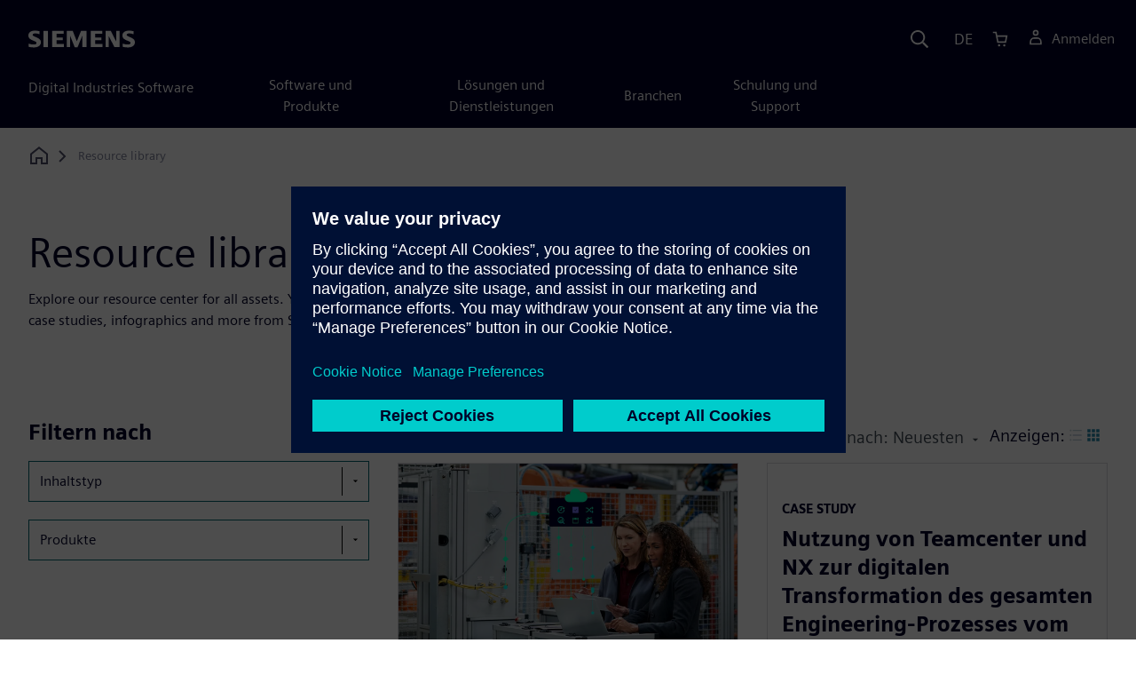

--- FILE ---
content_type: text/html
request_url: https://www.sw.siemens.com/de-DE/resource-library/
body_size: 14954
content:
<!doctype html>
<html lang="en">
    <head>

        
        <link rel="preconnect" href="https://static.sw.cdn.siemens.com" /><link rel="dns-prefetch" href="https://static.sw.cdn.siemens.com" /><link rel="preconnect" href="https://images.sw.cdn.siemens.com/" /><link rel="dns-prefetch" href="https://images.sw.cdn.siemens.com/" /><link rel="icon" type="image/svg+xml" href="/img/favicon.svg" /><link rel="alternate icon" href="/img/favicon.ico" /><link rel="stylesheet" href="/styles.css" /><link rel="canonical" href="https://www.sw.siemens.com/en-US/resource-library/" /><link rel="alternate" href="https://www.sw.siemens.com/en-US/resource-library/" hreflang="en" /><link rel="alternate" href="https://www.sw.siemens.com/cs-CZ/resource-library/" hreflang="cs" /><link rel="alternate" href="https://www.sw.siemens.com/fr-FR/resource-library/" hreflang="fr" /><link rel="alternate" href="https://www.sw.siemens.com/de-DE/resource-library/" hreflang="de" /><link rel="alternate" href="https://www.sw.siemens.com/it-IT/resource-library/" hreflang="it" /><link rel="alternate" href="https://www.sw.siemens.com/ja-JP/resource-library/" hreflang="ja" /><link rel="alternate" href="https://www.sw.siemens.com/es-ES/resource-library/" hreflang="es" /><link rel="alternate" href="https://www.sw.siemens.com/zh-CN/resource-library/" hreflang="zh" /><link rel="alternate" href="https://www.sw.siemens.com/ko-KR/resource-library/" hreflang="ko" /><link rel="alternate" href="https://www.sw.siemens.com/pl-PL/resource-library/" hreflang="pl" /><link rel="alternate" href="https://www.sw.siemens.com/zh-TW/resource-library/" hreflang="zh" /><link rel="alternate" href="https://www.sw.siemens.com/en-US/resource-library/" hreflang="x-default" /><meta charSet="utf-8" /><meta http-equiv="x-ua-compatible" content="ie=edge" /><meta name="viewport" content="width=device-width, initial-scale=1, shrink-to-fit=no" /><meta name="description" content="Explore the Siemens Software resource center for e-books, white papers, webinars, customer case studies, infographics, and more"><meta property="og:type" content="website"><meta property="og:url" content="https://www.sw.siemens.com/de-DE/resource-library/"><meta property="og:locale" content="de-DE"><meta property="og:title" content="Resource Library | Siemens Software"><meta property="og:description" content="Explore the Siemens Software resource center for e-books, white papers, webinars, customer case studies, infographics, and more"><meta property="og:site_name" content="Siemens Digital Industries Software"><meta property="og:image" content="//images.ctfassets.net/17si5cpawjzf/5vz3HLAzXk0c4zhJOFdpAp/4196b24a55be6a082fd11f984896fa27/teamcenter-share-1331678219-og-1200x630.jpg"><meta name="twitter:card" content="summary_large_image"><meta name="twitter:site" content="Siemens Digital Industries Software"><meta name="twitter:title" content="Resource Library | Siemens Software"><meta name="twitter:description" content="Explore the Siemens Software resource center for e-books, white papers, webinars, customer case studies, infographics, and more"><meta name="twitter:image" content="https://images.ctfassets.net/17si5cpawjzf/16c8slFA5Rrr6ifHKthBbA/00a1c453498aeeb1b99c2af16ffd9c6b/teamcenter-share-1331678219-tc-1200x600.jpg"><meta name="twitter:creator" content="@sw.siemens.com"><title>Resource library | Siemens Software</title>

        <link rel="preload" href="/css/disw.css" as="style" type="text/css"/>
        <link rel="preload" href="https://static.sw.cdn.siemens.com/digitalexperiences/search/1.x/searchHeaderVital.css" as="style" type="text/css"/>
        <link rel="modulepreload" href="https://static.sw.cdn.siemens.com/disw/universal-components/1.x/web/index.js">
        <link rel="preload" href="https://static.sw.cdn.siemens.com/disw/disw-utils/1.x/disw-utils.min.js" as="script" type="text/javascript"/>

        <link rel="stylesheet" type="text/css" href="/css/disw.css"/>
        <link rel='stylesheet' type="text/css" href='https://static.sw.cdn.siemens.com/digitalexperiences/search/1.x/searchHeaderVital.css'/>

        <script src="https://static.sw.cdn.siemens.com/disw/disw-utils/1.x/disw-utils.min.js"></script>
        <script>
            window
                .disw
                .init({
                    account: {
                        authEnv: 'prod'
                    },
                    locales: "en-US,cs-CZ,fr-FR,de-DE,it-IT,ja-JP,es-ES,zh-CN,ko-KR,pl-PL,zh-TW".split(","),
                    gtm: {
                        gtmId: 'GTM-NLLSC63',
                        pageId: '1aGUgbyBZRlRTPJsRcFQMm'
                    },
                    country: {
                        env: 'prod'
                    },
                    cart: { 
                        env: 'prod',
                        checkout: { enabled: 'true' },
                    },
                    chat: { 
                        env: 'prod',
                        pageId: '1aGUgbyBZRlRTPJsRcFQMm' 
                    },
                    localizations: {
                        env: 'prod'
                    }
                });
        </script><!-- Load the universal components module -->
        <script src="https://static.sw.cdn.siemens.com/disw/universal-components/1.x/web/index.js"></script>
        

        <script type="module">window.universalComponents.init(["disw-header-v2","disw-footer","disw-live-chat"]);</script>
        
        
<script type="application/ld+json">
    {
        "@context": "https://schema.org",
        "@type": "BreadcrumbList",
        "itemListElement": [
            
                {
                    "@type": "ListItem",
                    "position": 1,
                    "item": {
                        "name": "",
                        "@id": "/de-DE/"
                    }
                },
            
                {
                    "@type": "ListItem",
                    "position": 2,
                    "item": {
                        "name": "Resource library",
                        "@id": ""
                    }
                }
            
        ]
    }
</script>
    </head>
    <body id="body" class="flex-body "><div id='visionSprite'><script>const ajax = new XMLHttpRequest();ajax.open("GET", "https://static.sw.cdn.siemens.com/icons/icons-vision.svg?v=2", true);ajax.send();ajax.onload = function(e) {const div = document.createElement("div");div.innerHTML = ajax.responseText;document.body.insertBefore(div, document.body.childNodes[0]);}</script></div>

        

        <!-- Global Header and navigation -->
        
        
    <div class='headerContainer'>
      <disw-header-v2 locales="true" account="true" cart="true" search="true" scroll="true" theme="dark" searchid="disw-header-search"></disw-header-v2>
      
      <div class="disw-header-search disw-header-search-7 disw-header-search-8 disw-header-search-10" id="disw-header-search" data-locale='de-DE'>
      </div>
    </div>
  

        <div id="react-root"></div>

        
        

            
            <div class="flex-content p-y" id="disw_content">
                
                























	
		<div class="container"><div class="disw-breadcrumb d-none d-lg-block"><ol itemscope="" itemType="https://schema.org/BreadcrumbList"><li class="home" itemProp="itemListElement" itemscope="" itemType="https://schema.org/ListItem"><a class="" itemProp="item" href="https://sw.siemens.com"><svg class="disw-icon"><use xlink:href="#icon-home"></use></svg><span itemProp="name" class="disw-visually-hidden">Home</span></a><meta itemProp="position" content="0"/></li><li class="current breadcrumb-list" itemProp="itemListElement" itemscope="" itemType="https://schema.org/ListItem"><span itemProp="name">Resource library</span><meta itemProp="position" content="2"/></li></ol></div></div>
	
	<div id="pageHeadingComponent" class="pageHeading">
		
		<div class="text-start container mt-7 page-heading"><div><div class="text-start row"><div class="col col-md-8"><h1 class="header-focus"><span>Resource library</span></h1></div></div></div><div class="text-start row"><div id="children" class="col col-md-8 pgDesc"><p>Explore our resource center for all assets. You can access the latest e-books, white papers, webinars, customer case studies, infographics and more from Siemens Digital Industries Software by using the filters below.</p></div></div></div>
	</div>




    <div class='theme-group theme-light'><div id='4ZH5xgUP0iyfly0pgTm11g' class='sitesResourcePage themed-component-wrapper'>
<style type="text/css">.resourcePageOverview{scroll-margin-top:5rem}.row.display-flex{display:flex;flex-wrap:wrap}.resourcePageCards{padding-left:0;padding-right:0}.row.display-flex>[class*=col-]{display:flex;flex-direction:column}.row [class*=col-]{background-clip:content-box}.panel{margin:0}.resource-sort-view .view-sel{cursor:default;color:#2387aa}.resource-sort-view .view-nsel{cursor:pointer;color:#bfcdd7}.resource-sort-view .viewlabel{margin-top:10px;font-size:1.2rem;font-weight:400}.resource-hits .tile-container{display:-ms-flexbox;display:flex;-ms-flex-direction:row;flex-direction:row;-ms-flex-wrap:wrap;flex-wrap:wrap;-ms-flex-pack:start;justify-content:flex-start}.resource-hits .tile-container a{height:100%}.resource-hits .tile{display:-ms-flexbox;display:flex;-ms-flex-direction:column;flex-direction:column;text-decoration:none;color:#3c464b;margin-bottom:28px;height:100%;transition:opacity .5s ease-in-out}@media screen and (min-width:768px){.resource-info .resource-filter{position:sticky;top:100px}}@media screen and (max-width:767px){#resourceOrder{margin-bottom:16px}}</style>
<is-land on:visible><template data-island><script type="module" src="/lib/helpers/esm/index.module.js"></script><disw-hydrate component="ResourcePage" props='{"titleObject":null,"resourceLabel":"Ergebnisse","closeAllPillLabel":"Alle Filter löschen","filter2IgnoreFlag":false,"sortByPrefixLabel":"Sortieren nach:","viewLabel":"Anzeigen","openFilterLabel":"Filter öffnen","closeFilterLabel":"Filter schließen","filterTitle":"Filtern nach","filterButtonStyle":{"width":"100%"},"filter1Name":"Inhaltstyp","filter1ValueLabels":[{"value":"Analyst Report","label":"Analyst Report"},{"value":"Archived Webinar","label":"Archived Webinar"},{"value":"Article","label":"Article"},{"value":"blogpost","label":"blogpost"},{"value":"Brochure","label":"Brochure"},{"value":"Case Study","label":"Case Study"},{"value":"Download","label":"Download"},{"value":"E-book","label":"E-book"},{"value":"Executive Brief","label":"Executive Brief"},{"value":"Fact Sheet","label":"Fact Sheet"},{"value":"Game","label":"Game"},{"value":"Infographic","label":"Infographic"},{"value":"Magazine","label":"Magazine"},{"value":"podcast","label":"podcast"},{"value":"Presentation","label":"Presentation"},{"value":"Product Demo","label":"Product Demo"},{"value":"Solution Brief","label":"Solution Brief"},{"value":"Technical Paper","label":"Technical Paper"},{"value":"Technology Overview","label":"Technology Overview"},{"value":"Trial","label":"Trial"},{"value":"Video","label":"Video"},{"value":"webinar","label":"webinar"},{"value":"White Paper","label":"White Paper"}],"filter2Name":"Produkte","filter2ValueLabels":[{"value":"223415693","label":"Opcenter Connect"},{"value":"265893685","label":"Opcenter Connect FN for SAP S/4HANA"},{"value":"236777429","label":"Opcenter Connect FN for Teamcenter"},{"value":"201837845","label":"Opcenter Connect Integration"},{"value":"241540476","label":"Opcenter Connect Integration for SAP"},{"value":"216757893","label":"Opcenter Connect Integration for Teamcenter"},{"value":"284428363","label":"Opcenter Connect MOM"},{"value":"293035476","label":"Opcenter Connect QL4T"},{"value":"201447226","label":"Opcenter Connect RDL for Teamcenter"},{"value":"255929298","label":"Teamcenter Gateway Extension Package"},{"value":"289312222","label":"Teamcenter Gateway for Camstar Enterprise Platform"},{"value":"207617681","label":"Teamcenter Gateway for Enterprise Applications"},{"value":"221726903","label":"Teamcenter Gateway for Oracle EBS"},{"value":"236774876","label":"Teamcenter Gateway for Reporting and Analytics"},{"value":"264717160","label":"Teamcenter Gateway for SAP Business Suite"},{"value":"270900594","label":"Teamcenter Gateway for SAP PLMSI"},{"value":"209512244","label":"Teamcenter Gateway for SAP S/4HANA"},{"value":"233142176","label":"Teamcenter Integration with SAP S4/HANA"},{"value":"249052083","label":"Teamcenter PCM Gateway for Enterprise Integrations"},{"value":"285649909","label":"Teamcenter PCM Gateway for SAP S/4HANA"},{"value":"264802880","label":"Teamcenter PCM Gateway for Teamcenter"},{"value":"286347437","label":"Active Integration"},{"value":"281688980","label":"Additive Manufacturing Network"},{"value":"P11752","label":"AFS"},{"value":"P11467","label":"Questa ADMS Classic"},{"value":"P10264","label":"Eldo Classic"},{"value":"P11956","label":"Symphony Mixed-Signal"},{"value":"P10290","label":"EZwave"},{"value":"P12624","label":"Solido AMS Waveform Analyzer"},{"value":"P12251","label":"Aprisa P&R Ap SW"},{"value":"P11998","label":"Austemper Annealer"},{"value":"P11999","label":"Austemper RadioScope"},{"value":"P11997","label":"Austemper SafetyScope"},{"value":"P12000","label":"Austemper KaleidoScope"},{"value":"P12662","label":"Avery Speed Adapters"},{"value":"P12643","label":"Avery Design IP"},{"value":"P12622","label":"Avery Misc Products"},{"value":"P12585","label":"Avery CAN Tests"},{"value":"P12586","label":"Avery CXL Tests"},{"value":"P12636","label":"Avery DP CTS"},{"value":"P12587","label":"Avery DP Tests"},{"value":"P12588","label":"Avery ENET Tests"},{"value":"P12589","label":"Avery HDMI Tests"},{"value":"P12627","label":"Avery I2C Tests"},{"value":"P12590","label":"Avery MIPI Tests"},{"value":"P12591","label":"Avery MMC Tests"},{"value":"P12592","label":"Avery NVM Tests"},{"value":"P12593","label":"Avery PCIE Tests"},{"value":"P12594","label":"Avery SATA Tests"},{"value":"P12595","label":"Avery SoundWire Tests"},{"value":"P12623","label":"Avery UCIE Tests"},{"value":"P12596","label":"Avery USB Tests"},{"value":"P12597","label":"Avery XHCI Tests"},{"value":"P12598","label":"Avery SimXACT"},{"value":"P12561","label":"Avery AHCI VIP"},{"value":"P12562","label":"Avery AMBA VIP"},{"value":"P12563","label":"Avery CAN VIP"},{"value":"P12564","label":"Avery CCIX VIP"},{"value":"P12565","label":"Avery CXL VIP"},{"value":"P12566","label":"Avery DDR VIP"},{"value":"P12568","label":"Avery DP VIP"},{"value":"P12569","label":"Avery ENET VIP"},{"value":"P12637","label":"Avery FlexRay VIP"},{"value":"P12570","label":"Avery HDMI VIP"},{"value":"P12571","label":"Avery HMC VIP"},{"value":"P12567","label":"Avery I2C VIP"},{"value":"P12573","label":"Avery JTAG VIP"},{"value":"P12635","label":"Avery LIN VIP"},{"value":"P12572","label":"Avery MCTP VIP"},{"value":"P12576","label":"Avery MIPI VIP"},{"value":"P12577","label":"Avery MMC VIP"},{"value":"P12632","label":"Avery NOR VIP"},{"value":"P12575","label":"Avery NVMe VIP"},{"value":"P12578","label":"Avery ONFI VIP"},{"value":"P12579","label":"Avery PCIE VIP"},{"value":"P12628","label":"Avery QEMU Cosim"},{"value":"P12580","label":"Avery SAS VIP"},{"value":"P12581","label":"Avery SATA VIP"},{"value":"P12582","label":"Avery SoundWire VIP"},{"value":"P12574","label":"Avery UART VIP"},{"value":"P12560","label":"Avery UCIe VIP"},{"value":"P12583","label":"Avery USB VIP"},{"value":"P12688","label":"Avery Verification IP"},{"value":"P12584","label":"Avery XHCI VIP"},{"value":"211045472","label":"AX4"},{"value":"P11299","label":"BOM Explorer"},{"value":"220163138","label":"Briefcase Browser"},{"value":"P12541","label":"Calibre DSA Mask Synthesis"},{"value":"P12540","label":"Calibre DSA Verification (Directed Self-Assembly)"},{"value":"P12542","label":"Calibre EUV"},{"value":"P12454","label":"Calibre Local Printability Enhancement (LPE)"},{"value":"P12544","label":"Calibre mlOPC"},{"value":"P12410","label":"Calibre nmModelflow"},{"value":"P11391","label":"Calibre nmOPC"},{"value":"P12412","label":"Calibre nmSRAF"},{"value":"P10110","label":"Calibre OPCverify"},{"value":"P12413","label":"Calibre pxOPC"},{"value":"P12414","label":"Calibre pxSMO"},{"value":"P10115","label":"Calibre RET/OPC"},{"value":"P12545","label":"Calibre SEMSuite"},{"value":"P10120","label":"Calibre WORKbench"},{"value":"P12481","label":"Calibre nmCLBIAS"},{"value":"P12482","label":"Calibre nmCLMPC"},{"value":"P12483","label":"Calibre nmCLOPC"},{"value":"P12539","label":"Calibre CMP Model Builder"},{"value":"P11428","label":"Calibre CMPAnalyzer"},{"value":"P12451","label":"Calibre DesignEnhancer"},{"value":"P10097","label":"Calibre LFD"},{"value":"P10125","label":"Calibre YieldAnalyzer"},{"value":"P10126","label":"Calibre YieldEnhancer with SmartFill"},{"value":"P12639","label":"Calibre Defect Management"},{"value":"P12402","label":"Calibre DefectClassify"},{"value":"P12403","label":"Calibre DefectReview"},{"value":"P12638","label":"Calibre Fab Insights"},{"value":"P12458","label":"Calibre LSG"},{"value":"P12415","label":"Calibre SONR"},{"value":"P12457","label":"Calibre Stress Correction"},{"value":"P11716","label":"Calibre 3DSTACK"},{"value":"P12693","label":"Calibre 3DThermal"},{"value":"P11800","label":"Calibre Auto-Waivers"},{"value":"P12224","label":"Calibre Multi-Patterning"},{"value":"P10089","label":"Calibre nmDRC"},{"value":"P12408","label":"Calibre nmDRC Recon"},{"value":"P10099","label":"Calibre nmLVS"},{"value":"P12409","label":"Calibre nmLVS Recon"},{"value":"P11714","label":"Calibre Pattern Matching"},{"value":"P11493","label":"Calibre PERC"},{"value":"P12553","label":"Calibre Rule File Analyzer"},{"value":"P12546","label":"Calibre D2DB"},{"value":"P12641","label":"Calibre FRACTURE"},{"value":"P12550","label":"Calibre Job Deck Editor"},{"value":"P12406","label":"Calibre MAPI"},{"value":"P10101","label":"Calibre MDP"},{"value":"P12551","label":"Calibre MDPAutoClassify"},{"value":"P12552","label":"Calibre MDPDefectAvoidance"},{"value":"P10106","label":"Calibre MDPview"},{"value":"P12407","label":"Calibre MPCverify"},{"value":"P12411","label":"Calibre nmMPC"},{"value":"P12543","label":"Calibre memOPC"},{"value":"P11780","label":"Calibre xACT"},{"value":"P11591","label":"Calibre xACT 3D"},{"value":"P12555","label":"Calibre xACTView"},{"value":"P10121","label":"Calibre xL"},{"value":"P10122","label":"Calibre xRC"},{"value":"P11741","label":"Calibre Cluster Manager (CalCM)"},{"value":"P12404","label":"Calibre Dynamic Resource Allocator"},{"value":"P12405","label":"Calibre FullScale"},{"value":"P12538","label":"Calibre GPU Manufacturing Products"},{"value":"P10088","label":"Calibre DESIGNrev"},{"value":"P10096","label":"Calibre Interactive"},{"value":"P12392","label":"Calibre RealTime Custom"},{"value":"P11629","label":"Calibre RealTime Digital"},{"value":"P10116","label":"Calibre RVE"},{"value":"P11574","label":"CAMCAD Assembl"},{"value":"P11295","label":"CAMCAD Graphic"},{"value":"P11294","label":"CAMCAD PCB Translator"},{"value":"P11293","label":"CAMCAD Professional"},{"value":"P11296","label":"CAMCAD Vision"},{"value":"P11309","label":"RealPart"},{"value":"P12370","label":"Capital"},{"value":"P12237","label":"Capital 3DEXPERIENCE Integration Catia"},{"value":"P10150","label":"Capital Analysis"},{"value":"P10132","label":"Capital Bridges"},{"value":"P10133","label":"Capital Capture"},{"value":"P10158","label":"Capital Devices"},{"value":"P12530","label":"Capital Enterprise Management"},{"value":"P11462","label":"Capital Enterprise Reporter"},{"value":"P12531","label":"Capital Formboard Design"},{"value":"P10134","label":"Capital Harness Classic"},{"value":"P11725","label":"Capital HarnessTVM"},{"value":"P11264","label":"Capital HarnessXC"},{"value":"P10142","label":"Capital Integrator"},{"value":"P10144","label":"Capital Library"},{"value":"P12535","label":"Capital Line Balancer"},{"value":"P10145","label":"Capital Logic"},{"value":"P11627","label":"Capital ModularXC"},{"value":"P12047","label":"Capital Networks"},{"value":"P10148","label":"Capital Project"},{"value":"P11669","label":"Capital Publisher"},{"value":"P10160","label":"Capital Symbol"},{"value":"P11679","label":"Capital Topology"},{"value":"P11828","label":"Capital Workbooks"},{"value":"P12499","label":"Capital Access Manager"},{"value":"P12206","label":"Capital Avionics Networks"},{"value":"P12418","label":"Capital Cable Router"},{"value":"P12419","label":"Capital Cabling Designer"},{"value":"P12492","label":"Capital Component Manager"},{"value":"P12485","label":"Capital Connectors"},{"value":"P12465","label":"Capital CostingXC"},{"value":"P12484","label":"Capital Device Modeler"},{"value":"P12417","label":"Capital Dictionary"},{"value":"P12496","label":"Capital E/E Publisher"},{"value":"P12488","label":"Capital E/E Reporter"},{"value":"P12529","label":"Capital Electra X"},{"value":"P12486","label":"Capital Harness Costing"},{"value":"P12490","label":"Capital Harness Designer"},{"value":"P12494","label":"Capital Harness Designer Modular"},{"value":"P12489","label":"Capital Harness Process Designer"},{"value":"P12493","label":"Capital Logic Designer"},{"value":"P12495","label":"Capital Project Manager"},{"value":"P12487","label":"Capital Signal Modeler"},{"value":"P12626","label":"Capital Software Developer with IBM Rhapsody"},{"value":"P12497","label":"Capital Symbol Designer"},{"value":"P12501","label":"Capital Systems Architect"},{"value":"P12491","label":"Capital Systems Integrator"},{"value":"P12498","label":"Capital Wiring Integrator"},{"value":"P12500","label":"Capital Work Instruction Publisher"},{"value":"P12373","label":"Teamcenter Share Capital"},{"value":"P12522","label":"Capital Embedded AR Adaptive"},{"value":"P12525","label":"Capital Embedded AR Classic"},{"value":"P12523","label":"Capital Embedded Integrator AR Adaptive"},{"value":"P12526","label":"Capital Embedded Integrator AR Classic"},{"value":"P12527","label":"Capital Embedded Virtualizer AR Classic"},{"value":"P12227","label":"Capital VSTAR"},{"value":"P12243","label":"Capital VSTAR Bootloader"},{"value":"P12244","label":"Capital VSTAR Integrator"},{"value":"P12245","label":"Capital VSTAR MCAL"},{"value":"P12246","label":"Capital VSTAR Virtualizer"},{"value":"P12528","label":"Capital Embedded Bootloader"},{"value":"P10703","label":"Volcano D2 boot loader"},{"value":"P10706","label":"Volcano ISO boot loader"},{"value":"P10707","label":"Volcano KWP2000 boot loader"},{"value":"P11520","label":"Volcano SAIC bootloader"},{"value":"P12511","label":"Capital Essentials"},{"value":"P12374","label":"Teamcenter Share VeSys"},{"value":"P12512","label":"Teamcenter Share for Capital Essentials"},{"value":"P10688","label":"VeSys"},{"value":"P12534","label":"Capital Database Manager LD"},{"value":"P12464","label":"Capital Harness Analyzer"},{"value":"P12460","label":"Capital Harness Costing LD"},{"value":"P12461","label":"Capital Harness Designer LD"},{"value":"P12463","label":"Capital Harness Variant LD"},{"value":"P12462","label":"Capital Symbol Designer LD"},{"value":"P12507","label":"Capital Network Designer"},{"value":"P12508","label":"Capital Network Designer for Aerospace"},{"value":"P11512","label":"Volcano VSA"},{"value":"P11820","label":"Volcano VSU"},{"value":"221749924","label":"Capital Access Manager"},{"value":"278604737","label":"Capital Analysis"},{"value":"207306797","label":"Capital Component Manager"},{"value":"225928040","label":"Capital Connector for 3DX PLM"},{"value":"238307820","label":"Capital Connectors"},{"value":"271860953","label":"Capital Device Modeler"},{"value":"213935937","label":"Capital E/E Publisher"},{"value":"278854608","label":"Capital E/E Reporter"},{"value":"281298539","label":"Capital Formboard"},{"value":"227047627","label":"Capital Harness Designer"},{"value":"280093145","label":"Capital Harness Designer Modular"},{"value":"283765371","label":"Capital Harness Process Designer"},{"value":"255937068","label":"Capital Logic Designer"},{"value":"284563118","label":"Capital Project Manager"},{"value":"264213903","label":"Capital Schematic Generator"},{"value":"244996978","label":"Capital Signal Modeler"},{"value":"273405321","label":"Capital Style Manager"},{"value":"260450628","label":"Capital Symbol Designer"},{"value":"238957837","label":"Capital Systems Architect"},{"value":"276077140","label":"Capital Systems Integrator"},{"value":"225062575","label":"Capital Wiring Integrator"},{"value":"241850191","label":"Capital Work Instruction Publisher"},{"value":"P10163","label":"Catapult"},{"value":"P11923","label":"Catapult Coverage"},{"value":"P12393","label":"Catapult Formal"},{"value":"P11848","label":"SLEC"},{"value":"253919417","label":"Geolus"},{"value":"212838087","label":"Geolus Analysis"},{"value":"234094392","label":"Geolus Teamcenter Service"},{"value":"266413618","label":"HEEDS"},{"value":"P11764","label":"HyperLynx Advanced Solvers"},{"value":"P12711","label":"HyperLynx Design Space Exploration"},{"value":"P11663","label":"HyperLynx DRC"},{"value":"P12532","label":"HyperLynx"},{"value":"P10319","label":"HyperLynx SI/PI"},{"value":"P12376","label":"Teamcenter Share HyperLynx SI/PI/Thermal"},{"value":"P11592","label":"HyperLynx 3D EM"},{"value":"P12369","label":"Advanced IC Packaging"},{"value":"P11940","label":"Xpedition Package Designer"},{"value":"P12737","label":"Innovator3D IC"},{"value":"P11941","label":"Xpedition Substrate Integrator"},{"value":"P11726","label":"Xpedition Package Integrator"},{"value":"P12741","label":"Innexis Analysis"},{"value":"P12701","label":"Innexis CodeBench"},{"value":"P12687","label":"Innexis Architect Explorer"},{"value":"P12742","label":"Innexis Architecture Native Acceleration"},{"value":"P12739","label":"Innexis Hybrid"},{"value":"P12740","label":"Innexis Hybrid Plus"},{"value":"P12736","label":"Innexis Platforms"},{"value":"P12738","label":"Innexis Virtual"},{"value":"233230213","label":"Agent Management Service"},{"value":"290582009","label":"IoT File Service"},{"value":"256120279","label":"IoT Time Series Service"},{"value":"210024097","label":"IoT TS Aggregates Service"},{"value":"262161671","label":"MindConnect API"},{"value":"249023624","label":"Insights Hub"},{"value":"272132378","label":"Insights Hub Business Intelligence"},{"value":"242279856","label":"Insights Hub Monitor"},{"value":"262663814","label":"MindConnect Integration for Cloud"},{"value":"264209005","label":"MindConnect IoT Extension"},{"value":"203539705","label":"MindConnect IoT2040 Configuration"},{"value":"284146836","label":"MindConnect IoT2040 Firmware"},{"value":"257372263","label":"MindConnect Library"},{"value":"213180368","label":"MindConnect MQTT"},{"value":"201486599","label":"MindConnect Nano Configuration"},{"value":"288140714","label":"MindConnect Nano Firmware"},{"value":"294470450","label":"MindConnect Software Agent"},{"value":"244009939","label":"JT Open"},{"value":"259018935","label":"JT Open Toolkit"},{"value":"205356202","label":"JT Unity Plugin"},{"value":"213221414","label":"JT Utilities"},{"value":"280415981","label":"Mendix"},{"value":"216561954","label":"APM"},{"value":"291827683","label":"AQM"},{"value":"221264115","label":"ATS"},{"value":"P10463","label":"ModelSim"},{"value":"P10467","label":"ModelSim-SE"},{"value":"P12026","label":"mPower Analog"},{"value":"P11911","label":"mPower Digital"},{"value":"P12053","label":"Nucleus 4"},{"value":"P11530","label":"Nucleus ReadyStart"},{"value":"P11806","label":"Nucleus SafetyCert"},{"value":"254189745","label":"FloEFD"},{"value":"257508506","label":"Line Designer"},{"value":"261318364","label":"Mechatronics Concept Designer"},{"value":"201352099","label":"Teamcenter Integration for NX"},{"value":"234309646","label":"Tooling Design"},{"value":"289330135","label":"Manufacturing Additive"},{"value":"265111166","label":"NX"},{"value":"236723251","label":"NX Advanced Designer"},{"value":"222738709","label":"NX CAD"},{"value":"260084427","label":"NX CAM"},{"value":"291353686","label":"NX Core Designer"},{"value":"252324193","label":"NX Drafting & Layout"},{"value":"261332564","label":"NX for Manufacturing"},{"value":"240979423","label":"NX Mach 1"},{"value":"216422487","label":"NX Mach 2"},{"value":"262718750","label":"NX Mach 3"},{"value":"260757649","label":"NX Mold Connect"},{"value":"241546511","label":"NX Mold Designer"},{"value":"261133396","label":"NX Scan to Part"},{"value":"232799537","label":"NX Value Based Licensing Tokens"},{"value":"219286157","label":"NX VSA Stackup"},{"value":"256765930","label":"NX Open Python"},{"value":"217587212","label":"Teamcenter Integration for NX X"},{"value":"204340284","label":"NX X"},{"value":"289704173","label":"NX X Design"},{"value":"223904407","label":"NX X Remote Add-on"},{"value":"221839103","label":"NX X Value Based Licensing"},{"value":"P11755","label":"Oasys-RTL"},{"value":"277447088","label":"APS Anywhere Viewer"},{"value":"227717876","label":"Opcenter"},{"value":"249481777","label":"Opcenter APS"},{"value":"218469930","label":"Opcenter Planning"},{"value":"200200327","label":"PL Ultimate"},{"value":"221306452","label":"PL Ultimate Viewer"},{"value":"252373527","label":"SC Express"},{"value":"201046328","label":"SC Professional"},{"value":"209373675","label":"SC Professional Viewer"},{"value":"240631546","label":"SC Standard"},{"value":"254845139","label":"SC Standard Viewer"},{"value":"205208854","label":"SC Ultimate"},{"value":"285356880","label":"SC Ultimate Viewer"},{"value":"293642315","label":"Opcenter Bill of Process Execution"},{"value":"231335253","label":"Opcenter Connect Electronics"},{"value":"257519493","label":"Opcenter Connect Integration for SAP"},{"value":"203596818","label":"Opcenter Connect Integration for Teamcenter"},{"value":"231335253","label":"Opcenter Connect Electronics"},{"value":"243582913","label":"Opcenter Connect MOM"},{"value":"235756263","label":"Opcenter Execution Automotive"},{"value":"253336875","label":"Production Management for Batteries"},{"value":"223813658","label":"Opcenter Execution Discrete"},{"value":"266036136","label":"Electronics Process Preparation"},{"value":"254429666","label":"Production Management for Batteries"},{"value":"P12250","label":"Opcenter EX EL IoT  Server - VM Image"},{"value":"P11708","label":"Opcenter EX EL IoT Foundation (Valor IoT Foundation (MSS Foundation))"},{"value":"P11622","label":"Valor MSS Business Intelligence (BI)"},{"value":"P11600","label":"Valor MSS Production (vManage)"},{"value":"P11599","label":"Valor MSS Quality Management (vCheck)"},{"value":"290428580","label":"Opcenter Execution Foundation"},{"value":"248900122","label":"Opcenter Execution"},{"value":"237681672","label":"Opcenter Execution Foundation OEE"},{"value":"274512789","label":"Opcenter Execution Pharma"},{"value":"244488018","label":"Opcenter Execution Process"},{"value":"255752156","label":"Opcenter Intelligence Data Bridge"},{"value":"220029375","label":"Opcenter Intelligence for Cloud"},{"value":"225883559","label":"Opcenter Intelligence"},{"value":"253821204","label":"Opcenter Intelligence for On Premises"},{"value":"P12515","label":"OC IPL Configuration"},{"value":"P12517","label":"OC IPL Inbound & Outbound"},{"value":"P12518","label":"OC IPL Inventory & Storage"},{"value":"P12519","label":"OC IPL Replenishment"},{"value":"P12516","label":"OC IPL Setup Verification & Traceability"},{"value":"P12520","label":"OC IPL Transport"},{"value":"209004825","label":"Non-Conformance Management"},{"value":"273434554","label":"Opcenter Quality"},{"value":"228601584","label":"Opcenter Quality Desktop"},{"value":"281121894","label":"Opcenter Quality Control"},{"value":"213409344","label":"Quality Management"},{"value":"207325783","label":"Opcenter X"},{"value":"P12295","label":"PADS Pro Student Edition"},{"value":"P12452","label":"PADS Pro Connect"},{"value":"P12395","label":"PADS Pro PLM Integration"},{"value":"P12504","label":"PADS Pro Supply Chain"},{"value":"P12377","label":"Teamcenter Share PADS Professional"},{"value":"P12536","label":"PADS Pro DFM"},{"value":"P12730","label":"PADS Pro X"},{"value":"P12368","label":"PADS Professional"},{"value":"P12732","label":"Siemens Documentation Server - PADS Professional"},{"value":"P12383","label":"PADS Layout/Router - XCR"},{"value":"P12384","label":"PADS Std Layout Translators - XCR"},{"value":"P12387","label":"PADS Logic - XCR"},{"value":"P12386","label":"PADS Std Designer - XCR"},{"value":"P12388","label":"PADS Std Designer Translators - XCR"},{"value":"P12396","label":"PADS Std PLM Integration"},{"value":"P12642","label":"PADS Standard & Standard Plus"},{"value":"269712295","label":"Parasolid"},{"value":"P12644","label":"PartQuest"},{"value":"P12479","label":"PartQuest Explore Professional"},{"value":"P12478","label":"PartQuest Explore Simulation Pack"},{"value":"P12262","label":"PCBflow"},{"value":"221860513","label":"Plant Simulation"},{"value":"209896674","label":"Plant Simulation X Advanced"},{"value":"236119493","label":"Plant Simulation X Essential"},{"value":"240422878","label":"Plant Simulation X Runtime"},{"value":"203726751","label":"Plant Simulation X Standard"},{"value":"231345591","label":"Plant Simulation X VSM Library"},{"value":"255608890","label":"Teamcenter Share"},{"value":"284589118","label":"JT Translators"},{"value":"254289748","label":"JT2GO"},{"value":"292046152","label":"JT2GO Supplier Edition"},{"value":"218939507","label":"JT2GO_JTOE"},{"value":"212510331","label":"PLM Vis Toolkit"},{"value":"257282156","label":"Rulestream_ETO"},{"value":"290784342","label":"D-Cubed"},{"value":"274124978","label":"PLM Components"},{"value":"246758438","label":"Polarion for Automotive"},{"value":"246497181","label":"Resource Traceability"},{"value":"215138740","label":"Agile/Hybrid Project Management"},{"value":"252079091","label":"Build and Release Management"},{"value":"290402981","label":"Change and Configuration Management"},{"value":"208677680","label":"Issue and Risk Management"},{"value":"229017028","label":"Planning and Resource Management"},{"value":"293344130","label":"Requirements Management"},{"value":"283504970","label":"Polarion"},{"value":"286174687","label":"Polarion X"},{"value":"258319106","label":"Teamcenter Share"},{"value":"P11847","label":"PowerPro"},{"value":"P11459","label":"Precision Synthesis (RTL, RTL Plus, Physical, Hi-Rel)"},{"value":"257713167","label":"QMS Desktop"},{"value":"P12651","label":"Install-Questa"},{"value":"P12733","label":"Questa Core"},{"value":"P12735","label":"Questa One"},{"value":"P12734","label":"Questa Prime"},{"value":"P12425","label":"Questa CDC-FX"},{"value":"P12427","label":"Questa Formal AutoCheck"},{"value":"P12428","label":"Questa Formal Connectivity Check"},{"value":"P12429","label":"Questa Formal CoverCheck"},{"value":"P12430","label":"Questa Formal PropCheck"},{"value":"P12431","label":"Questa Formal Register Check"},{"value":"P12432","label":"Questa Formal SLEC"},{"value":"P12433","label":"Questa Formal X-Check"},{"value":"P12556","label":"Questa Base"},{"value":"P11633","label":"Questa Core/Prime"},{"value":"P12397","label":"Questa Simulator"},{"value":"P12620","label":"Questa Analyze Architecture"},{"value":"P12619","label":"Questa Analyze Fault"},{"value":"P12421","label":"Questa CDC"},{"value":"P12606","label":"Questa Check Connect"},{"value":"P12602","label":"Questa Check Register"},{"value":"P12607","label":"Questa Check X"},{"value":"P12621","label":"Questa Compute Metric"},{"value":"P12689","label":"Questa Developer"},{"value":"P12612","label":"Questa Equivalent ASIC"},{"value":"P12605","label":"Questa Equivalent FPGA"},{"value":"P12610","label":"Questa Equivalent RTL"},{"value":"P12613","label":"Questa Extend Engines"},{"value":"P12608","label":"Questa Formal VIP AMBA"},{"value":"P12611","label":"Questa Formal VIP OnChip"},{"value":"P12617","label":"Questa FPU"},{"value":"P12616","label":"Questa Gap Free"},{"value":"P12614","label":"Questa HL-SYC"},{"value":"P12609","label":"Questa Increase Coverage [CoverCheck]"},{"value":"P12601","label":"Questa Inspect [AutoCheck]"},{"value":"P12423","label":"Questa Lint"},{"value":"P12615","label":"Questa Processor"},{"value":"P12422","label":"Questa RDC"},{"value":"P12424","label":"Questa Signoff CDC"},{"value":"P12603","label":"Questa Simulate Effects [CDC-FX]"},{"value":"P12604","label":"Questa Verify Property [+Quantify]"},{"value":"P12434","label":"Questa Verify Secure"},{"value":"P12618","label":"Questa Verify Trust"},{"value":"P12436","label":"Questa Verification IP AMBA Family"},{"value":"P12437","label":"Questa Verification IP Automotive Family"},{"value":"P12505","label":"Questa Verification IP CXL Family"},{"value":"P12438","label":"Questa Verification IP DDR Family"},{"value":"P12439","label":"Questa Verification IP Display Family"},{"value":"P12440","label":"Questa Verification IP Ethernet Family"},{"value":"P12441","label":"Questa Verification IP Flash Family"},{"value":"P12442","label":"Questa Verification IP HBM Family"},{"value":"P12443","label":"Questa Verification IP Memory Library"},{"value":"P12444","label":"Questa Verification IP MilAero Family"},{"value":"P12445","label":"Questa Verification IP MIPI Family"},{"value":"P12506","label":"Questa Verification IP NVMe Family"},{"value":"P12446","label":"Questa Verification IP PCIe Family"},{"value":"P12447","label":"Questa Verification IP Serial Family"},{"value":"P12448","label":"Questa Verification IP USB Family"},{"value":"P11481","label":"Questa Verification IP"},{"value":"P12240","label":"Questa Coverage Analyzer"},{"value":"P12629","label":"Questa Regression Navigator"},{"value":"P12630","label":"Questa Testplan Author"},{"value":"P12241","label":"Questa Verification Insight"},{"value":"242086435","label":"Content and Document Management - Rapid Author"},{"value":"252131167","label":"Content and Document Management - Rapid Data Converter"},{"value":"253840993","label":"Content and Document Management - Rapid Developer"},{"value":"P11465","label":"ReqTracer"},{"value":"299449855","label":"Riffyn X"},{"value":"261668633","label":"Supply Chain Suite"},{"value":"239604736","label":"Fibersim"},{"value":"293281816","label":"Fibersim Teamcenter Templates"},{"value":"224719168","label":"Mastertrim SDE"},{"value":"225891645","label":"QPE"},{"value":"262662170","label":"Syncrofit"},{"value":"243534082","label":"Siemens Xcelerator Academy"},{"value":"287135251","label":"SIMATIC"},{"value":"267018851","label":"Additive Manufacturing"},{"value":"268750972","label":"Durability"},{"value":"215228295","label":"Simulation Process Management"},{"value":"299825481","label":"Simcenter 3D Software"},{"value":"266835132","label":"Simcenter Fluids & Thermal"},{"value":"266469567","label":"Simcenter Nastran"},{"value":"247045060","label":"Simcenter Products"},{"value":"274916389","label":"Simcenter FLOEFD SC"},{"value":"219608902","label":"Simcenter ZONA ZAERO"},{"value":"231648856","label":"Simcenter ZONA ZEUS"},{"value":"291983601","label":"Simcenter ZONA ZONAIR"},{"value":"258414548","label":"Simcenter Amesim"},{"value":"231429045","label":"Amesim Automation Connect"},{"value":"226543966","label":"Simcenter System Simulation Client for Git"},{"value":"279105724","label":"Teamcenter Share"},{"value":"253166296","label":"Simcenter Automation Connect"},{"value":"222455362","label":"Simcenter Autonomy Data Analysis"},{"value":"227784953","label":"Battery Design Studio"},{"value":"266990450","label":"Simcenter Culgi"},{"value":"253417675","label":"Simcenter E-Machine Design"},{"value":"294624100","label":"Simcenter Executable Digital Twin"},{"value":"248966895","label":"Femap"},{"value":"P11504","label":"Simcenter FLOEFD"},{"value":"P11534","label":"Simcenter FLOEFD for CATIA V5"},{"value":"P11533","label":"Simcenter FLOEFD for Creo"},{"value":"P11642","label":"Simcenter FLOEFD for NX"},{"value":"P11880","label":"Simcenter FLOEFD for Solid Edge"},{"value":"P12265","label":"Simcenter FLOEFD SC"},{"value":"P12502","label":"Teamcenter Share Simcenter FLOEFD"},{"value":"P11683","label":"Simcenter Flomaster"},{"value":"P12380","label":"Teamcenter Share Simcenter Flomaster"},{"value":"P11502","label":"FloMCAD Bridge"},{"value":"P11501","label":"Simcenter Flotherm"},{"value":"P11590","label":"FloTHERM IC"},{"value":"P11541","label":"FloTHERM PACK"},{"value":"P11505","label":"Simcenter Flotherm Viewer"},{"value":"P12453","label":"Teamcenter Share Simcenter Flotherm"},{"value":"P12714","label":"FloMCAD Bridge for China"},{"value":"P12713","label":"Simcenter Flotherm for China"},{"value":"P11514","label":"Simcenter Flotherm PCB"},{"value":"P11697","label":"Simcenter Flotherm XT"},{"value":"P11503","label":"Simcenter Flovent"},{"value":"217671574","label":"Application Models"},{"value":"264805465","label":"Dummy Models"},{"value":"215661970","label":"Human Models"},{"value":"276312736","label":"Simcenter Madymo"},{"value":"244701681","label":"Coupling FE"},{"value":"256963491","label":"Coupling Simulink"},{"value":"235466043","label":"Solver General"},{"value":"229180526","label":"Solver Utilities"},{"value":"270988531","label":"Batch Assistant"},{"value":"297749779","label":"Converter"},{"value":"217923072","label":"Coupling Assistant"},{"value":"222352731","label":"Exchange"},{"value":"222272503","label":"MADPost"},{"value":"260623233","label":"Objective Rating"},{"value":"288279241","label":"Protocol Rating"},{"value":"264373500","label":"XMADgic"},{"value":"P11951","label":"Simcenter MAGNET"},{"value":"P11953","label":"Simcenter MAGNET Design Optimization"},{"value":"P11952","label":"Simcenter MAGNET Electric"},{"value":"P11954","label":"Simcenter MAGNET Thermal"},{"value":"P11805","label":"Simcenter Micred Power Tester"},{"value":"P11861","label":"Simcenter Micred Power Tester Post-Processing Tool"},{"value":"P12302","label":"Simcenter Micred Quality Tester"},{"value":"P11736","label":"Simcenter DYNTIM"},{"value":"P11550","label":"Simcenter Micred T3STER"},{"value":"P11548","label":"Simcenter Micred T3STER Master"},{"value":"P12225","label":"Simcenter Micred T3STER SI"},{"value":"P11962","label":"Simcenter T3STER S"},{"value":"P11823","label":"T3Ster HV Booster"},{"value":"P11822","label":"T3Ster LS Booster"},{"value":"P11824","label":"T3Ster LV Booster"},{"value":"P12661","label":"Simcenter Micred Hardware"},{"value":"P11720","label":"Simcenter TERALED"},{"value":"P11955","label":"Simcenter Motorsolve"},{"value":"275879567","label":"Simcenter Prescan"},{"value":"252084600","label":"Simcenter Reduced Order Modeling"},{"value":"224815947","label":"SCAPTOR Hardware"},{"value":"276333686","label":"SCAPTOR Software"},{"value":"P12291","label":"Simcenter SPEED"},{"value":"P12292","label":"Simcenter SPEED FEA Solver"},{"value":"P12293","label":"Simcenter SPEED Intelligent Design Explorer"},{"value":"219888441","label":"Simcenter SPH Flow"},{"value":"255314943","label":"Simcenter SPH Flow Designer"},{"value":"246395312","label":"Simcenter SPH Flow Explorer"},{"value":"242258371","label":"Simcenter SPH Flow Studio"},{"value":"290147890","label":"Simcenter STAR-CCM+"},{"value":"288971765","label":"Simcenter STAR-CCM+ Virtual Reality"},{"value":"251698332","label":"Simcenter STAR-CCM+ student edition"},{"value":"290153046","label":"STAR-CD"},{"value":"239275458","label":"Studio Platform"},{"value":"270960200","label":"Sysdm"},{"value":"281732290","label":"System Analyst"},{"value":"251263505","label":"PLM Vis Toolkit"},{"value":"285079448","label":"System Architect"},{"value":"250518038","label":"System Synthesis"},{"value":"267030532","label":"Simcenter Qsources"},{"value":"216082900","label":"Simcenter SoundSource Localization Hardware"},{"value":"211320556","label":"Simcenter Anovis"},{"value":"286355690","label":"SCADAS Durability"},{"value":"243223838","label":"SCADAS III"},{"value":"204958917","label":"SCADAS Lab"},{"value":"202886174","label":"SCADAS Mobile"},{"value":"294297098","label":"SCADAS PBN"},{"value":"236844010","label":"SCADAS Recorder"},{"value":"209976993","label":"SCADAS RS Configuration App"},{"value":"240982226","label":"SCADAS RS Hardware"},{"value":"268952070","label":"SCADAS RS Recorder App"},{"value":"203011971","label":"SCADAS XS"},{"value":"211468629","label":"Sound Camera Hardware"},{"value":"262868285","label":"Sound Camera Software"},{"value":"275949910","label":"Soundbrush Hardware"},{"value":"269595278","label":"Soundbrush Software"},{"value":"202513127","label":"Tecware"},{"value":"250665071","label":"SCADAS RS"},{"value":"271600855","label":"SCADAS System"},{"value":"277008829","label":"Simcenter Testing Solutions"},{"value":"297603377","label":"Simcenter Testlab"},{"value":"246499976","label":"Simcenter Testlab Neo"},{"value":"240761924","label":"Simcenter Testlab Digital Image Correlation"},{"value":"295813236","label":"Testlab  Environmental"},{"value":"214734430","label":"Testlab Acoustics"},{"value":"267225145","label":"Testlab Data Management"},{"value":"216139250","label":"Testlab Desktop"},{"value":"200393621","label":"Testlab Durability"},{"value":"263975850","label":"Testlab General Acquisition"},{"value":"216014466","label":"Testlab General Processing & Reporting"},{"value":"268212452","label":"Testlab Rotating Machinery & Engine"},{"value":"235600950","label":"Testlab Sound Designer"},{"value":"203551783","label":"Testlab Structural Dynamics"},{"value":"287003561","label":"Testlab Turbine"},{"value":"282506204","label":"Testlab Control App"},{"value":"259041729","label":"Testlab Instrumentation App"},{"value":"214186096","label":"Testlab PBN Driver&#39;s Aid App"},{"value":"215215788","label":"Testlab PBN Driver&#39;s Aid App"},{"value":"207816476","label":"Testlab Run Comparison App"},{"value":"222292481","label":"Testlab Scope App"},{"value":"250023339","label":"Simcenter Testlab RT"},{"value":"273150593","label":"Testxpress"},{"value":"260968635","label":"Simcenter Tire Software"},{"value":"P11761","label":"Sokol Flex OS for Arm"},{"value":"P12625","label":"Sokol Flex OS for RISC-V"},{"value":"P11760","label":"Sokol Flex OS for x86"},{"value":"P11782","label":"Sokol Flex OS for AMD x86"},{"value":"P11759","label":"Sokol Flex OS for MIPS"},{"value":"P11762","label":"Sokol Flex OS for Power"},{"value":"P11566","label":"Sokol Flex OS Legacy"},{"value":"P12050","label":"Sokol Omni OS"},{"value":"P12400","label":"Sokol™ IoT Framework Add-on"},{"value":"231325377","label":"Solid Edge"},{"value":"P11958","label":"Solido Characterization Suite"},{"value":"P12509","label":"Solido Design Environment"},{"value":"P11957","label":"Solido Variation Designer"},{"value":"P12299","label":"Solido Crosscheck"},{"value":"P12300","label":"Solido IPdelta"},{"value":"P12697","label":"Solido FastSPICE"},{"value":"P12698","label":"Solido LibSPICE"},{"value":"P12696","label":"Solido SPICE"},{"value":"P12706","label":"Solido Waveform Analyzer"},{"value":"205874212","label":"NX Immersive Designer"},{"value":"P12381","label":"Sourcery® CodeBench"},{"value":"P11788","label":"Sourcery® CodeBench for ARM®"},{"value":"P11791","label":"Sourcery® CodeBench for IA32"},{"value":"P11789","label":"Sourcery® CodeBench for Power®"},{"value":"P12660","label":"Siemens Managed Cloud - Tanner IC"},{"value":"P11809","label":"Tanner EDA L-Edit MEMS"},{"value":"P12006","label":"LightSuite"},{"value":"P11812","label":"Tanner EDA L-Edit Photonics"},{"value":"P11810","label":"Tanner EDA L-Edit"},{"value":"P11809","label":"Tanner EDA L-Edit MEMS"},{"value":"P11812","label":"Tanner EDA L-Edit Photonics"},{"value":"P11811","label":"Tanner EDA S-Edit"},{"value":"P11815","label":"Tanner EDA Tools"},{"value":"P12659","label":"Tanner IC"},{"value":"242483621","label":"Active Workspace - 4th Generation Design"},{"value":"220911872","label":"Active Workspace - Bill of Materials Management"},{"value":"203541518","label":"Active Workspace - Change Management"},{"value":"275177809","label":"Active Workspace - Classification"},{"value":"257634698","label":"Active Workspace - Client Configuration"},{"value":"263863786","label":"Active Workspace - Client Framework"},{"value":"208660011","label":"Active Workspace - Content and Document Management"},{"value":"228251982","label":"Active Workspace - Indexing and Search"},{"value":"249845410","label":"Active Workspace - Lifecycle Visualization"},{"value":"239437952","label":"Active Workspace - Manufacturing"},{"value":"223391186","label":"Active Workspace - Reports"},{"value":"203067044","label":"Active Workspace - Schedule Manager"},{"value":"240127275","label":"Active Workspace Workflow"},{"value":"278354272","label":"Teamcenter"},{"value":"274135813","label":"Systems Engineering and Requirements and MBSE - MBSE"},{"value":"242862016","label":"Application Sharing"},{"value":"286710661","label":"Community Collaboration"},{"value":"237319697","label":"Systems Engineering"},{"value":"254414185","label":"Teamcenter Product Cost Management"},{"value":"265951358","label":"Teamcenter Share"},{"value":"235441019","label":"Teamcenter Simulation"},{"value":"214434023","label":"Basic BOM Management"},{"value":"243565701","label":"Compliance and Material Management"},{"value":"255997310","label":"Document Management"},{"value":"219961960","label":"Operational Infrastructure"},{"value":"291296433","label":"Line Designer and Fixture Planner"},{"value":"225573525","label":"Program Management"},{"value":"250404209","label":"Product Configuration"},{"value":"258457389","label":"Semiconductor-Foundation"},{"value":"268177978","label":"Service Lifecycle Management"},{"value":"254004545","label":"Simulation"},{"value":"205362651","label":"Supplier Management"},{"value":"295271698","label":"Requirements Management"},{"value":"290491376","label":"Teamcenter X"},{"value":"229154225","label":"Product Costing"},{"value":"245359216","label":"Teamcenter X Simulation"},{"value":"288014770","label":"Tecnomatix"},{"value":"P12558","label":"Tessent Products"},{"value":"P11877","label":"Tessent DefectSim"},{"value":"P11576","label":"Tessent Diagnosis"},{"value":"P11575","label":"Tessent SiliconInsight"},{"value":"P11577","label":"Tessent YieldInsight"},{"value":"P11833","label":"Tessent BoundaryScan - TS"},{"value":"P10294","label":"Tessent FastScan"},{"value":"P11717","label":"Tessent IJTAG"},{"value":"P11846","label":"Tessent LogicBIST - TS"},{"value":"P11832","label":"Tessent MemoryBIST - TS"},{"value":"P11950","label":"Tessent MissionMode"},{"value":"P12513","label":"Tessent Multi-die"},{"value":"P11799","label":"Tessent ScanPro"},{"value":"P12263","label":"Tessent SSN"},{"value":"P10658","label":"Tessent TestKompress"},{"value":"P12645","label":"Tessent Embedded Analytics"},{"value":"P11991","label":"Valor DFT"},{"value":"P11671","label":"Valor NPI"},{"value":"P12379","label":"Teamcenter Share Valor NPI"},{"value":"P12646","label":"Valor PCB Manufacturing Software"},{"value":"P11602","label":"Valor Parts Library (VPL)"},{"value":"P11598","label":"Valor Process Preparation"},{"value":"P12533","label":"Valor"},{"value":"P12710","label":"Veloce Strato CS Hardware"},{"value":"P12007","label":"Veloce2 Hardware"},{"value":"P11996","label":"Veloce PAVE360 APP"},{"value":"P12524","label":"Veloce System Explorer"},{"value":"P12259","label":"Veloce proFPGA"},{"value":"P12718","label":"Veloce proFPGA CS"},{"value":"P12389","label":"Veloce Primo HW"},{"value":"P12709","label":"Veloce proFPGA CS Hardware"},{"value":"P12309","label":"Veloce proFPGA HW"},{"value":"P12308","label":"Veloce proFPGA SW"},{"value":"P11986","label":"Veloce Codelink"},{"value":"P11984","label":"Veloce HYCON"},{"value":"P11987","label":"Veloce Vprobe"},{"value":"P12459","label":"Veloce X-STEP EVA"},{"value":"P11976","label":"Veloce X-STEP V"},{"value":"P11967","label":"Veloce X-STEP Actor GUI CPRI"},{"value":"P11989","label":"Veloce X-STEP Actor GUI Ethernet"},{"value":"P11968","label":"Veloce X-STEP Sniffer GUI CPRI"},{"value":"P11990","label":"Veloce X-STEP Sniffer GUI Ethernet"},{"value":"P11969","label":"Veloce X-STEP Sniffer GUI OBSAI"},{"value":"P12307","label":"Veloce X-STEP IQ Toolset"},{"value":"P11327","label":"Vista"},{"value":"P12524","label":"Veloce System Explorer"},{"value":"P11746","label":"Visualizer Debug"},{"value":"289766211","label":"XCargo"},{"value":"258056570","label":"XHQ Edge"},{"value":"P12503","label":"Xpedition EDM Supply Chain"},{"value":"P12394","label":"Xpedition PLM Integration"},{"value":"P11940","label":"Xpedition Package Designer"},{"value":"P11941","label":"Xpedition Substrate Integrator"},{"value":"P12537","label":"Xpedition DFM"},{"value":"P12665","label":"Xpedition PCB Managed Service"},{"value":"P11907","label":"Xpedition Cable Designer"},{"value":"P12367","label":"Xpedition Enterprise"},{"value":"P12375","label":"Teamcenter Share Xpedition Enterprise"},{"value":"P11764","label":"HyperLynx Advanced Solvers"},{"value":"P11663","label":"HyperLynx DRC"},{"value":"P12510","label":"Xpedition MCAD collaboration – XCR"},{"value":"273216126","label":"XStart"},{"value":"P12248","label":"Z-planner Enterprise"},{"value":"202866388","label":"Zel X"}],"filterQuery":{"facets":[{"field":"resourceType","size":100},{"field":"components.id","size":999}],"filters":[{"field":"resourceType","values":["Analyst Report","Archived Webinar","Article","blogpost","Brochure","Case Study","Download","E-book","Executive Brief","Fact Sheet","Game","Infographic","Magazine","podcast","Presentation","Product Demo","Solution Brief","Technical Paper","Technology Overview","Trial","Video","webinar","White Paper"],"operator":"OR"},{"field":"components.id","values":["286347437","242483621","220911872","203541518","275177809","257634698","263863786","208660011","228251982","249845410","239437952","223391186","203067044","240127275","267018851","281688980","P12369","P11752","233230213","215138740","231429045","216561954","217671574","242862016","P12251","277447088","291827683","221264115","P11998","P12000","P11999","P11997","P12561","P12562","P12585","P12563","P12564","P12586","P12565","P12566","P12643","P12636","P12587","P12568","P12588","P12569","P12637","P12589","P12570","P12571","P12627","P12567","P12573","P12635","P12572","P12590","P12576","P12622","P12591","P12577","P12632","P12592","P12575","P12578","P12593","P12579","P12628","P12580","P12594","P12581","P12598","P12595","P12582","P12662","P12574","P12623","P12560","P12596","P12583","P12688","P12597","P12584","211045472","214434023","270988531","227784953","P11299","220163138","252079091","P11716","P12693","P11800","P11741","P12539","P11428","P12546","P12639","P12402","P12403","P12451","P10088","P12541","P12540","P12404","P12542","P12638","P12641","P12405","P12538","P10096","P12550","P10097","P12454","P12458","P12406","P10101","P12551","P12552","P10106","P12543","P12544","P12407","P12224","P12481","P12482","P12483","P10089","P12408","P10099","P12409","P12410","P12411","P11391","P12412","P10110","P11714","P11493","P12413","P12414","P12392","P11629","P10115","P12553","P10116","P12545","P12415","P12457","P10120","P11780","P11591","P12555","P10121","P10122","P10125","P10126","P11574","P11295","P11294","P11293","P11296","P12370","P12237","P12499","221749924","P10150","278604737","P12206","P10132","P12418","P12419","P10133","P12492","207306797","225928040","P12485","238307820","P12465","P12534","P12484","271860953","P10158","P12417","P12496","213935937","P12488","278854608","P12529","P12522","P12525","P12528","P12523","P12526","P12527","P12530","P11462","P12511","281298539","P12531","P12464","P10134","P12486","P12460","P12490","227047627","P12461","P12494","280093145","P12489","283765371","P12463","P11725","P11264","P10142","P10144","P12535","P10145","P12493","255937068","P11627","P12507","P12508","P12047","P10148","P12495","284563118","P11669","264213903","P12487","244996978","P12626","273405321","P10160","P12497","260450628","P12462","P12501","238957837","P12491","276077140","P11679","P12227","P12243","P12244","P12245","P12246","P12498","225062575","P12500","241850191","P11828","P10163","P11923","P12393","290402981","286710661","243565701","242086435","252131167","253840993","297749779","217923072","244701681","256963491","290784342","255997310","264805465","268750972","P10264","266036136","222352731","P10290","248966895","239604736","293281816","254189745","P11502","P12714","P11590","P11541","253919417","212838087","234094392","266413618","215661970","P12532","P11592","P11764","P12711","P11663","P10319","P12741","P12687","P12742","P12701","P12739","P12740","P12736","P12738","P12737","249023624","272132378","242279856","P12651","290582009","256120279","210024097","208677680","244009939","259018935","284589118","205356202","213221414","254289748","292046152","218939507","P12006","257508506","291296433","222272503","289330135","224719168","261318364","280415981","262161671","262663814","264209005","203539705","284146836","257372263","213180368","201486599","288140714","294470450","P10463","P10467","P12026","P11911","209004825","P12053","P11530","P11806","265111166","236723251","222738709","260084427","291353686","252324193","261332564","205874212","240979423","216422487","262718750","260757649","241546511","256765930","261133396","232799537","219286157","204340284","289704173","223904407","221839103","P11755","260623233","P12515","P12517","P12518","P12519","P12516","P12520","227717876","249481777","293642315","223415693","231335253","265893685","236777429","201837845","241540476","257519493","216757893","203596818","284428363","243582913","293035476","201447226","P12250","P11708","248900122","235756263","223813658","290428580","237681672","274512789","244488018","225883559","255752156","220029375","253821204","218469930","273434554","281121894","228601584","207325783","219961960","P12383","P12387","P12452","P12536","P12395","P12295","P12504","P12730","P12368","P12642","P12386","P12388","P12384","P12396","269712295","P12644","P12479","P12478","P12262","200200327","221306452","229017028","221860513","209896674","236119493","240422878","203726751","231345591","274124978","212510331","251263505","283504970","246758438","286174687","P11847","P11459","250404209","229154225","254429666","253336875","225573525","288279241","257713167","225891645","213409344","P11467","P12620","P12619","P12556","P12421","P12425","P12606","P12602","P12607","P12621","P12733","P11633","P12240","P12689","P12612","P12605","P12610","P12613","P12427","P12428","P12429","P12430","P12431","P12432","P12608","P12611","P12433","P12617","P12616","P12614","P12609","P12601","P12423","P12735","P12734","P12615","P12422","P12629","P12424","P12603","P12397","P12630","P12241","P11481","P12436","P12437","P12505","P12438","P12439","P12440","P12441","P12442","P12443","P12444","P12445","P12506","P12446","P12447","P12448","P12604","P12434","P12618","P11309","P11465","295271698","293344130","246497181","299449855","257282156","252373527","201046328","209373675","240631546","254845139","205208854","285356880","286355690","243223838","204958917","202886174","294297098","236844010","250665071","209976993","240982226","268952070","271600855","203011971","224815947","276333686","258457389","268177978","P12732","P12660","243534082","287135251","299825481","258414548","211320556","253166296","222455362","266990450","P11736","253417675","294624100","P11504","P11534","P11533","P11642","P11880","P12265","274916389","P11683","P11501","P12713","P11514","P11505","P11697","P11503","266835132","276312736","P11951","P11953","P11952","P11954","P12661","P11805","P11861","P12302","P11550","P11548","P12225","P11955","266469567","275879567","247045060","267030532","252084600","216082900","P12291","P12292","P12293","219888441","255314943","246395312","242258371","290147890","251698332","288971765","226543966","P11962","P11720","277008829","297603377","240761924","246499976","250023339","260968635","219608902","231648856","291983601","254004545","215228295","P11848","P11782","P11761","P11759","P11762","P12625","P11760","P11566","P12050","P12400","231325377","P12624","P11958","P12299","P12509","P12697","P12300","P12698","P12696","P11957","P12706","235466043","229180526","211468629","262868285","275949910","269595278","P12381","P11788","P11791","P11789","290153046","239275458","205362651","261668633","P11956","262662170","270960200","281732290","285079448","250518038","237319697","274135813","P11823","P11822","P11824","P11810","P11809","P11812","P11811","P11815","P12659","278354272","255929298","289312222","207617681","221726903","236774876","264717160","270900594","209512244","201352099","217587212","233142176","249052083","285649909","264802880","254414185","279105724","265951358","255608890","258319106","P12373","P12512","P12376","P12377","P12502","P12380","P12453","P12379","P12374","P12375","235441019","290491376","245359216","288014770","202513127","P11833","P11877","P11576","P12645","P10294","P11717","P11846","P11832","P11950","P12513","P12558","P11799","P11575","P12263","P10658","P11577","295813236","214734430","282506204","267225145","216139250","200393621","263975850","216014466","259041729","214186096","215215788","268212452","207816476","222292481","235600950","203551783","287003561","273150593","234309646","P12533","P11991","P11622","P11600","P11599","P11671","P11602","P12646","P11598","P11986","P11984","P11996","P12389","P12259","P12718","P12709","P12309","P12308","P12710","P12524","P11987","P11967","P11989","P12459","P12307","P11968","P11990","P11969","P11976","P12007","P10688","P11327","P11746","P10703","P10706","P10707","P11520","P11512","P11820","289766211","258056570","264373500","P11907","P12537","P12503","P12367","P12510","P11940","P11726","P12665","P12394","P11941","273216126","P12248","202866388"],"operator":"OR"},{"field":"status","values":["PUBLISHED"],"operator":"AND"}]},"showMoreLabel":"Mehr anzeigen...","showLessLabel":"Weniger anzeigen","numberInPage":10,"defaultPage":1,"locale":"de-DE"}' container=4ZH5xgUP0iyfly0pgTm11g></disw-hydrate></template></is-land></div></div>

            
            
            
        </div>

        <div id="disw_cart"></div>
    

    
    <disw-footer slug="global-footer" theme='dark'></disw-footer>

    
    <disw-live-chat />

    
    <script src="https://static.sw.cdn.siemens.com/digitalexperiences/utility/1.x/vendor.min.js" defer></script><script type="module" src="/js/is-land.js"></script><script src="https://static.sw.cdn.siemens.com/digitalexperiences/search/1.x/searchbox.load.js" defer></script><script>
        function breadCrumbContext() {
            const breadCrumbContextInputData = {
                'page': '1aGUgbyBZRlRTPJsRcFQMm',
                'site': 'disw',
                'locale': 'de-DE'
            }

            // make call to addContextToLinks for passing breadcrumb context. 
            if (typeof disw !== 'undefined' && disw.context && disw.context.addContextToLinks) {
                disw.context.addContextToLinks(breadCrumbContextInputData, 'bc');
            }
        }
        
        function domObserverCallback(mutations) {  
            mutations.forEach(function(mutation) {
                if ((mutation.type === 'childList' && mutation.addedNodes.length != 0) || (mutation.type === 'characterData')) {
                    breadCrumbContext();
                }
            });
        }
 
        const observer = new MutationObserver(domObserverCallback);

        let options = {
            childList: true,
            attributes: true,
            characterData: true,
            subtree: true,
            attributeOldValue: true,
            characterDataOldValue: true
        };

        observer.observe(document, options)

        breadCrumbContext();
  </script><script type="module" src="/siteScripts/analyticsEventBinder.js"></script></body>
</html>

--- FILE ---
content_type: text/javascript
request_url: https://www.sw.siemens.com/lib/helpers/esm/ResourcePage.js
body_size: 35383
content:
import{s as e,i as t,j as r,k as n,r as o,m as i,p as a,n as s,o as l,d as c,a as u,C as p,q as f,t as d,v as y,S as h,A as m}from"./index.module.js";import{B as g}from"./index.js";import{L as b}from"./LoaderSpinner.js";e(".resourcePageOverview {\n  scroll-margin-top: 5rem;\n}\n\n.row.display-flex {\n  display: flex;\n  flex-wrap: wrap;\n}\n\n.resourcePageCards {\n  padding-left: 0;\n  padding-right: 0;\n}\n\n.row.display-flex > [class*=col-] {\n  display: flex;\n  flex-direction: column;\n}\n\n.row [class*=col-] {\n  background-clip: content-box;\n}\n\n.panel {\n  margin: 0;\n}\n\n.resource-sort-view .view-sel {\n  cursor: default;\n  color: #2387aa;\n}\n.resource-sort-view .view-nsel {\n  cursor: pointer;\n  color: #bfcdd7;\n}\n.resource-sort-view .viewlabel {\n  margin-top: 10px;\n  font-size: 1.2rem;\n  font-weight: 400;\n}\n\n.resource-hits .tile-container {\n  display: -ms-flexbox;\n  display: flex;\n  -ms-flex-direction: row;\n  flex-direction: row;\n  -ms-flex-wrap: wrap;\n  flex-wrap: wrap;\n  -ms-flex-pack: start;\n  justify-content: flex-start;\n}\n.resource-hits .tile-container a {\n  height: 100%;\n}\n.resource-hits .tile {\n  display: -ms-flexbox;\n  display: flex;\n  -ms-flex-direction: column;\n  flex-direction: column;\n  text-decoration: none;\n  color: #3c464b;\n  margin-bottom: 28px;\n  height: 100%;\n  transition: opacity 0.5s ease-in-out;\n}\n\n@media screen and (min-width: 768px) {\n  .resource-info .resource-filter {\n    position: sticky;\n    top: 100px;\n  }\n}\n\n@media screen and (max-width: 767px) {\n  #resourceOrder {\n    margin-bottom: 16px;\n  }\n}");var v=TypeError,w=t(Object.freeze({__proto__:null,default:{}})),S="function"==typeof Map&&Map.prototype,x=Object.getOwnPropertyDescriptor&&S?Object.getOwnPropertyDescriptor(Map.prototype,"size"):null,E=S&&x&&"function"==typeof x.get?x.get:null,O=S&&Map.prototype.forEach,A="function"==typeof Set&&Set.prototype,R=Object.getOwnPropertyDescriptor&&A?Object.getOwnPropertyDescriptor(Set.prototype,"size"):null,L=A&&R&&"function"==typeof R.get?R.get:null,C=A&&Set.prototype.forEach,j="function"==typeof WeakMap&&WeakMap.prototype?WeakMap.prototype.has:null,P="function"==typeof WeakSet&&WeakSet.prototype?WeakSet.prototype.has:null,T="function"==typeof WeakRef&&WeakRef.prototype?WeakRef.prototype.deref:null,k=Boolean.prototype.valueOf,N=Object.prototype.toString,F=Function.prototype.toString,_=String.prototype.match,B=String.prototype.slice,I=String.prototype.replace,U=String.prototype.toUpperCase,M=String.prototype.toLowerCase,D=RegExp.prototype.test,V=Array.prototype.concat,z=Array.prototype.join,W=Array.prototype.slice,q=Math.floor,H="function"==typeof BigInt?BigInt.prototype.valueOf:null,G=Object.getOwnPropertySymbols,J="function"==typeof Symbol&&"symbol"==typeof Symbol.iterator?Symbol.prototype.toString:null,$="function"==typeof Symbol&&"object"==typeof Symbol.iterator,K="function"==typeof Symbol&&Symbol.toStringTag&&(typeof Symbol.toStringTag===$||"symbol")?Symbol.toStringTag:null,Q=Object.prototype.propertyIsEnumerable,Z=("function"==typeof Reflect?Reflect.getPrototypeOf:Object.getPrototypeOf)||([].__proto__===Array.prototype?function(e){return e.__proto__}:null);function X(e,t){if(e===1/0||e===-1/0||e!=e||e&&e>-1e3&&e<1e3||D.call(/e/,t))return t;var r=/[0-9](?=(?:[0-9]{3})+(?![0-9]))/g;if("number"==typeof e){var n=e<0?-q(-e):q(e);if(n!==e){var o=String(n),i=B.call(t,o.length+1);return I.call(o,r,"$&_")+"."+I.call(I.call(i,/([0-9]{3})/g,"$&_"),/_$/,"")}}return I.call(t,r,"$&_")}var Y=w,ee=Y.custom,te=ce(ee)?ee:null,re={__proto__:null,double:'"',single:"'"},ne={__proto__:null,double:/(["\\])/g,single:/(['\\])/g},oe=function e(t,n,o,i){var a=n||{};if(pe(a,"quoteStyle")&&!pe(re,a.quoteStyle))throw new TypeError('option "quoteStyle" must be "single" or "double"');if(pe(a,"maxStringLength")&&("number"==typeof a.maxStringLength?a.maxStringLength<0&&a.maxStringLength!==1/0:null!==a.maxStringLength))throw new TypeError('option "maxStringLength", if provided, must be a positive integer, Infinity, or `null`');var s=!pe(a,"customInspect")||a.customInspect;if("boolean"!=typeof s&&"symbol"!==s)throw new TypeError("option \"customInspect\", if provided, must be `true`, `false`, or `'symbol'`");if(pe(a,"indent")&&null!==a.indent&&"\t"!==a.indent&&!(parseInt(a.indent,10)===a.indent&&a.indent>0))throw new TypeError('option "indent" must be "\\t", an integer > 0, or `null`');if(pe(a,"numericSeparator")&&"boolean"!=typeof a.numericSeparator)throw new TypeError('option "numericSeparator", if provided, must be `true` or `false`');var l=a.numericSeparator;if(void 0===t)return"undefined";if(null===t)return"null";if("boolean"==typeof t)return t?"true":"false";if("string"==typeof t)return ye(t,a);if("number"==typeof t){if(0===t)return 1/0/t>0?"0":"-0";var c=String(t);return l?X(t,c):c}if("bigint"==typeof t){var u=String(t)+"n";return l?X(t,u):u}var p=void 0===a.depth?5:a.depth;if(void 0===o&&(o=0),o>=p&&p>0&&"object"==typeof t)return se(t)?"[Array]":"[Object]";var f=function(e,t){var r;if("\t"===e.indent)r="\t";else{if(!("number"==typeof e.indent&&e.indent>0))return null;r=z.call(Array(e.indent+1)," ")}return{base:r,prev:z.call(Array(t+1),r)}}(a,o);if(void 0===i)i=[];else if(de(i,t)>=0)return"[Circular]";function d(t,r,n){if(r&&(i=W.call(i)).push(r),n){var s={depth:a.depth};return pe(a,"quoteStyle")&&(s.quoteStyle=a.quoteStyle),e(t,s,o+1,i)}return e(t,a,o+1,i)}if("function"==typeof t&&!le(t)){var y=function(e){if(e.name)return e.name;var t=_.call(F.call(e),/^function\s*([\w$]+)/);if(t)return t[1];return null}(t),h=we(t,d);return"[Function"+(y?": "+y:" (anonymous)")+"]"+(h.length>0?" { "+z.call(h,", ")+" }":"")}if(ce(t)){var m=$?I.call(String(t),/^(Symbol\(.*\))_[^)]*$/,"$1"):J.call(t);return"object"!=typeof t||$?m:me(m)}if(function(e){if(!e||"object"!=typeof e)return!1;if("undefined"!=typeof HTMLElement&&e instanceof HTMLElement)return!0;return"string"==typeof e.nodeName&&"function"==typeof e.getAttribute}(t)){for(var g="<"+M.call(String(t.nodeName)),b=t.attributes||[],v=0;v<b.length;v++)g+=" "+b[v].name+"="+ie(ae(b[v].value),"double",a);return g+=">",t.childNodes&&t.childNodes.length&&(g+="..."),g+="</"+M.call(String(t.nodeName))+">"}if(se(t)){if(0===t.length)return"[]";var w=we(t,d);return f&&!function(e){for(var t=0;t<e.length;t++)if(de(e[t],"\n")>=0)return!1;return!0}(w)?"["+ve(w,f)+"]":"[ "+z.call(w,", ")+" ]"}if(function(e){return!("[object Error]"!==fe(e)||K&&"object"==typeof e&&K in e)}(t)){var S=we(t,d);return"cause"in Error.prototype||!("cause"in t)||Q.call(t,"cause")?0===S.length?"["+String(t)+"]":"{ ["+String(t)+"] "+z.call(S,", ")+" }":"{ ["+String(t)+"] "+z.call(V.call("[cause]: "+d(t.cause),S),", ")+" }"}if("object"==typeof t&&s){if(te&&"function"==typeof t[te]&&Y)return Y(t,{depth:p-o});if("symbol"!==s&&"function"==typeof t.inspect)return t.inspect()}if(function(e){if(!E||!e||"object"!=typeof e)return!1;try{E.call(e);try{L.call(e)}catch(e){return!0}return e instanceof Map}catch(e){}return!1}(t)){var x=[];return O&&O.call(t,(function(e,r){x.push(d(r,t,!0)+" => "+d(e,t))})),be("Map",E.call(t),x,f)}if(function(e){if(!L||!e||"object"!=typeof e)return!1;try{L.call(e);try{E.call(e)}catch(e){return!0}return e instanceof Set}catch(e){}return!1}(t)){var A=[];return C&&C.call(t,(function(e){A.push(d(e,t))})),be("Set",L.call(t),A,f)}if(function(e){if(!j||!e||"object"!=typeof e)return!1;try{j.call(e,j);try{P.call(e,P)}catch(e){return!0}return e instanceof WeakMap}catch(e){}return!1}(t))return ge("WeakMap");if(function(e){if(!P||!e||"object"!=typeof e)return!1;try{P.call(e,P);try{j.call(e,j)}catch(e){return!0}return e instanceof WeakSet}catch(e){}return!1}(t))return ge("WeakSet");if(function(e){if(!T||!e||"object"!=typeof e)return!1;try{return T.call(e),!0}catch(e){}return!1}(t))return ge("WeakRef");if(function(e){return!("[object Number]"!==fe(e)||K&&"object"==typeof e&&K in e)}(t))return me(d(Number(t)));if(function(e){if(!e||"object"!=typeof e||!H)return!1;try{return H.call(e),!0}catch(e){}return!1}(t))return me(d(H.call(t)));if(function(e){return!("[object Boolean]"!==fe(e)||K&&"object"==typeof e&&K in e)}(t))return me(k.call(t));if(function(e){return!("[object String]"!==fe(e)||K&&"object"==typeof e&&K in e)}(t))return me(d(String(t)));if("undefined"!=typeof window&&t===window)return"{ [object Window] }";if("undefined"!=typeof globalThis&&t===globalThis||void 0!==r&&t===r)return"{ [object globalThis] }";if(!function(e){return!("[object Date]"!==fe(e)||K&&"object"==typeof e&&K in e)}(t)&&!le(t)){var R=we(t,d),N=Z?Z(t)===Object.prototype:t instanceof Object||t.constructor===Object,U=t instanceof Object?"":"null prototype",D=!N&&K&&Object(t)===t&&K in t?B.call(fe(t),8,-1):U?"Object":"",q=(N||"function"!=typeof t.constructor?"":t.constructor.name?t.constructor.name+" ":"")+(D||U?"["+z.call(V.call([],D||[],U||[]),": ")+"] ":"");return 0===R.length?q+"{}":f?q+"{"+ve(R,f)+"}":q+"{ "+z.call(R,", ")+" }"}return String(t)};function ie(e,t,r){var n=r.quoteStyle||t,o=re[n];return o+e+o}function ae(e){return I.call(String(e),/"/g,"&quot;")}function se(e){return!("[object Array]"!==fe(e)||K&&"object"==typeof e&&K in e)}function le(e){return!("[object RegExp]"!==fe(e)||K&&"object"==typeof e&&K in e)}function ce(e){if($)return e&&"object"==typeof e&&e instanceof Symbol;if("symbol"==typeof e)return!0;if(!e||"object"!=typeof e||!J)return!1;try{return J.call(e),!0}catch(e){}return!1}var ue=Object.prototype.hasOwnProperty||function(e){return e in this};function pe(e,t){return ue.call(e,t)}function fe(e){return N.call(e)}function de(e,t){if(e.indexOf)return e.indexOf(t);for(var r=0,n=e.length;r<n;r++)if(e[r]===t)return r;return-1}function ye(e,t){if(e.length>t.maxStringLength){var r=e.length-t.maxStringLength,n="... "+r+" more character"+(r>1?"s":"");return ye(B.call(e,0,t.maxStringLength),t)+n}var o=ne[t.quoteStyle||"single"];return o.lastIndex=0,ie(I.call(I.call(e,o,"\\$1"),/[\x00-\x1f]/g,he),"single",t)}function he(e){var t=e.charCodeAt(0),r={8:"b",9:"t",10:"n",12:"f",13:"r"}[t];return r?"\\"+r:"\\x"+(t<16?"0":"")+U.call(t.toString(16))}function me(e){return"Object("+e+")"}function ge(e){return e+" { ? }"}function be(e,t,r,n){return e+" ("+t+") {"+(n?ve(r,n):z.call(r,", "))+"}"}function ve(e,t){if(0===e.length)return"";var r="\n"+t.prev+t.base;return r+z.call(e,","+r)+"\n"+t.prev}function we(e,t){var r=se(e),n=[];if(r){n.length=e.length;for(var o=0;o<e.length;o++)n[o]=pe(e,o)?t(e[o],e):""}var i,a="function"==typeof G?G(e):[];if($){i={};for(var s=0;s<a.length;s++)i["$"+a[s]]=a[s]}for(var l in e)pe(e,l)&&(r&&String(Number(l))===l&&l<e.length||$&&i["$"+l]instanceof Symbol||(D.call(/[^\w$]/,l)?n.push(t(l,e)+": "+t(e[l],e)):n.push(l+": "+t(e[l],e))));if("function"==typeof G)for(var c=0;c<a.length;c++)Q.call(e,a[c])&&n.push("["+t(a[c])+"]: "+t(e[a[c]],e));return n}var Se=oe,xe=v,Ee=function(e,t,r){for(var n,o=e;null!=(n=o.next);o=n)if(n.key===t)return o.next=n.next,r||(n.next=e.next,e.next=n),n},Oe=Object,Ae=Error,Re=EvalError,Le=RangeError,Ce=ReferenceError,je=SyntaxError,Pe=URIError,Te=Math.abs,ke=Math.floor,Ne=Math.max,Fe=Math.min,_e=Math.pow,Be=Math.round,Ie=Number.isNaN||function(e){return e!=e},Ue=Object.getOwnPropertyDescriptor;if(Ue)try{Ue([],"length")}catch(e){Ue=null}var Me=Ue,De=Object.defineProperty||!1;if(De)try{De({},"a",{value:1})}catch(e){De=!1}var Ve,ze,We,qe,He,Ge,Je,$e,Ke,Qe,Ze,Xe,Ye,et,tt,rt,nt=De;function ot(){return Ge?He:(Ge=1,He="undefined"!=typeof Reflect&&Reflect.getPrototypeOf||null)}function it(){return $e?Je:($e=1,Je=Oe.getPrototypeOf||null)}function at(){if(Qe)return Ke;Qe=1;var e=Object.prototype.toString,t=Math.max,r=function(e,t){for(var r=[],n=0;n<e.length;n+=1)r[n]=e[n];for(var o=0;o<t.length;o+=1)r[o+e.length]=t[o];return r};return Ke=function(n){var o=this;if("function"!=typeof o||"[object Function]"!==e.apply(o))throw new TypeError("Function.prototype.bind called on incompatible "+o);for(var i,a=function(e,t){for(var r=[],n=t||0,o=0;n<e.length;n+=1,o+=1)r[o]=e[n];return r}(arguments,1),s=t(0,o.length-a.length),l=[],c=0;c<s;c++)l[c]="$"+c;if(i=Function("binder","return function ("+function(e,t){for(var r="",n=0;n<e.length;n+=1)r+=e[n],n+1<e.length&&(r+=t);return r}(l,",")+"){ return binder.apply(this,arguments); }")((function(){if(this instanceof i){var e=o.apply(this,r(a,arguments));return Object(e)===e?e:this}return o.apply(n,r(a,arguments))})),o.prototype){var u=function(){};u.prototype=o.prototype,i.prototype=new u,u.prototype=null}return i},Ke}function st(){if(Xe)return Ze;Xe=1;var e=at();return Ze=Function.prototype.bind||e}function lt(){return et?Ye:(et=1,Ye=Function.prototype.call)}function ct(){return rt?tt:(rt=1,tt=Function.prototype.apply)}var ut,pt,ft,dt,yt,ht,mt,gt="undefined"!=typeof Reflect&&Reflect&&Reflect.apply,bt=st(),vt=ct(),wt=lt(),St=gt||bt.call(wt,vt),xt=st(),Et=v,Ot=lt(),At=St,Rt=function(e){if(e.length<1||"function"!=typeof e[0])throw new Et("a function is required");return At(xt,Ot,e)};var Lt=Oe,Ct=Ae,jt=Re,Pt=Le,Tt=Ce,kt=je,Nt=v,Ft=Pe,_t=Te,Bt=ke,It=Ne,Ut=Fe,Mt=_e,Dt=Be,Vt=function(e){return Ie(e)||0===e?e:e<0?-1:1},zt=Function,Wt=function(e){try{return zt('"use strict"; return ('+e+").constructor;")()}catch(e){}},qt=Me,Ht=nt,Gt=function(){throw new Nt},Jt=qt?function(){try{return Gt}catch(e){try{return qt(arguments,"callee").get}catch(e){return Gt}}}():Gt,$t=function(){if(qe)return We;qe=1;var e="undefined"!=typeof Symbol&&Symbol,t=ze?Ve:(ze=1,Ve=function(){if("function"!=typeof Symbol||"function"!=typeof Object.getOwnPropertySymbols)return!1;if("symbol"==typeof Symbol.iterator)return!0;var e={},t=Symbol("test"),r=Object(t);if("string"==typeof t)return!1;if("[object Symbol]"!==Object.prototype.toString.call(t))return!1;if("[object Symbol]"!==Object.prototype.toString.call(r))return!1;for(var n in e[t]=42,e)return!1;if("function"==typeof Object.keys&&0!==Object.keys(e).length)return!1;if("function"==typeof Object.getOwnPropertyNames&&0!==Object.getOwnPropertyNames(e).length)return!1;var o=Object.getOwnPropertySymbols(e);if(1!==o.length||o[0]!==t)return!1;if(!Object.prototype.propertyIsEnumerable.call(e,t))return!1;if("function"==typeof Object.getOwnPropertyDescriptor){var i=Object.getOwnPropertyDescriptor(e,t);if(42!==i.value||!0!==i.enumerable)return!1}return!0});return We=function(){return"function"==typeof e&&("function"==typeof Symbol&&("symbol"==typeof e("foo")&&("symbol"==typeof Symbol("bar")&&t())))}}()(),Kt=function(){if(dt)return ft;dt=1;var e=ot(),t=it(),r=function(){if(pt)return ut;pt=1;var e,t=Rt,r=Me;try{e=[].__proto__===Array.prototype}catch(e){if(!e||"object"!=typeof e||!("code"in e)||"ERR_PROTO_ACCESS"!==e.code)throw e}var n=!!e&&r&&r(Object.prototype,"__proto__"),o=Object,i=o.getPrototypeOf;return ut=n&&"function"==typeof n.get?t([n.get]):"function"==typeof i&&function(e){return i(null==e?e:o(e))}}();return ft=e?function(t){return e(t)}:t?function(e){if(!e||"object"!=typeof e&&"function"!=typeof e)throw new TypeError("getProto: not an object");return t(e)}:r?function(e){return r(e)}:null}(),Qt=it(),Zt=ot(),Xt=ct(),Yt=lt(),er={},tr="undefined"!=typeof Uint8Array&&Kt?Kt(Uint8Array):mt,rr={__proto__:null,"%AggregateError%":"undefined"==typeof AggregateError?mt:AggregateError,"%Array%":Array,"%ArrayBuffer%":"undefined"==typeof ArrayBuffer?mt:ArrayBuffer,"%ArrayIteratorPrototype%":$t&&Kt?Kt([][Symbol.iterator]()):mt,"%AsyncFromSyncIteratorPrototype%":mt,"%AsyncFunction%":er,"%AsyncGenerator%":er,"%AsyncGeneratorFunction%":er,"%AsyncIteratorPrototype%":er,"%Atomics%":"undefined"==typeof Atomics?mt:Atomics,"%BigInt%":"undefined"==typeof BigInt?mt:BigInt,"%BigInt64Array%":"undefined"==typeof BigInt64Array?mt:BigInt64Array,"%BigUint64Array%":"undefined"==typeof BigUint64Array?mt:BigUint64Array,"%Boolean%":Boolean,"%DataView%":"undefined"==typeof DataView?mt:DataView,"%Date%":Date,"%decodeURI%":decodeURI,"%decodeURIComponent%":decodeURIComponent,"%encodeURI%":encodeURI,"%encodeURIComponent%":encodeURIComponent,"%Error%":Ct,"%eval%":eval,"%EvalError%":jt,"%Float32Array%":"undefined"==typeof Float32Array?mt:Float32Array,"%Float64Array%":"undefined"==typeof Float64Array?mt:Float64Array,"%FinalizationRegistry%":"undefined"==typeof FinalizationRegistry?mt:FinalizationRegistry,"%Function%":zt,"%GeneratorFunction%":er,"%Int8Array%":"undefined"==typeof Int8Array?mt:Int8Array,"%Int16Array%":"undefined"==typeof Int16Array?mt:Int16Array,"%Int32Array%":"undefined"==typeof Int32Array?mt:Int32Array,"%isFinite%":isFinite,"%isNaN%":isNaN,"%IteratorPrototype%":$t&&Kt?Kt(Kt([][Symbol.iterator]())):mt,"%JSON%":"object"==typeof JSON?JSON:mt,"%Map%":"undefined"==typeof Map?mt:Map,"%MapIteratorPrototype%":"undefined"!=typeof Map&&$t&&Kt?Kt((new Map)[Symbol.iterator]()):mt,"%Math%":Math,"%Number%":Number,"%Object%":Lt,"%Object.getOwnPropertyDescriptor%":qt,"%parseFloat%":parseFloat,"%parseInt%":parseInt,"%Promise%":"undefined"==typeof Promise?mt:Promise,"%Proxy%":"undefined"==typeof Proxy?mt:Proxy,"%RangeError%":Pt,"%ReferenceError%":Tt,"%Reflect%":"undefined"==typeof Reflect?mt:Reflect,"%RegExp%":RegExp,"%Set%":"undefined"==typeof Set?mt:Set,"%SetIteratorPrototype%":"undefined"!=typeof Set&&$t&&Kt?Kt((new Set)[Symbol.iterator]()):mt,"%SharedArrayBuffer%":"undefined"==typeof SharedArrayBuffer?mt:SharedArrayBuffer,"%String%":String,"%StringIteratorPrototype%":$t&&Kt?Kt(""[Symbol.iterator]()):mt,"%Symbol%":$t?Symbol:mt,"%SyntaxError%":kt,"%ThrowTypeError%":Jt,"%TypedArray%":tr,"%TypeError%":Nt,"%Uint8Array%":"undefined"==typeof Uint8Array?mt:Uint8Array,"%Uint8ClampedArray%":"undefined"==typeof Uint8ClampedArray?mt:Uint8ClampedArray,"%Uint16Array%":"undefined"==typeof Uint16Array?mt:Uint16Array,"%Uint32Array%":"undefined"==typeof Uint32Array?mt:Uint32Array,"%URIError%":Ft,"%WeakMap%":"undefined"==typeof WeakMap?mt:WeakMap,"%WeakRef%":"undefined"==typeof WeakRef?mt:WeakRef,"%WeakSet%":"undefined"==typeof WeakSet?mt:WeakSet,"%Function.prototype.call%":Yt,"%Function.prototype.apply%":Xt,"%Object.defineProperty%":Ht,"%Object.getPrototypeOf%":Qt,"%Math.abs%":_t,"%Math.floor%":Bt,"%Math.max%":It,"%Math.min%":Ut,"%Math.pow%":Mt,"%Math.round%":Dt,"%Math.sign%":Vt,"%Reflect.getPrototypeOf%":Zt};if(Kt)try{null.error}catch(e){var nr=Kt(Kt(e));rr["%Error.prototype%"]=nr}var or=function e(t){var r;if("%AsyncFunction%"===t)r=Wt("async function () {}");else if("%GeneratorFunction%"===t)r=Wt("function* () {}");else if("%AsyncGeneratorFunction%"===t)r=Wt("async function* () {}");else if("%AsyncGenerator%"===t){var n=e("%AsyncGeneratorFunction%");n&&(r=n.prototype)}else if("%AsyncIteratorPrototype%"===t){var o=e("%AsyncGenerator%");o&&Kt&&(r=Kt(o.prototype))}return rr[t]=r,r},ir={__proto__:null,"%ArrayBufferPrototype%":["ArrayBuffer","prototype"],"%ArrayPrototype%":["Array","prototype"],"%ArrayProto_entries%":["Array","prototype","entries"],"%ArrayProto_forEach%":["Array","prototype","forEach"],"%ArrayProto_keys%":["Array","prototype","keys"],"%ArrayProto_values%":["Array","prototype","values"],"%AsyncFunctionPrototype%":["AsyncFunction","prototype"],"%AsyncGenerator%":["AsyncGeneratorFunction","prototype"],"%AsyncGeneratorPrototype%":["AsyncGeneratorFunction","prototype","prototype"],"%BooleanPrototype%":["Boolean","prototype"],"%DataViewPrototype%":["DataView","prototype"],"%DatePrototype%":["Date","prototype"],"%ErrorPrototype%":["Error","prototype"],"%EvalErrorPrototype%":["EvalError","prototype"],"%Float32ArrayPrototype%":["Float32Array","prototype"],"%Float64ArrayPrototype%":["Float64Array","prototype"],"%FunctionPrototype%":["Function","prototype"],"%Generator%":["GeneratorFunction","prototype"],"%GeneratorPrototype%":["GeneratorFunction","prototype","prototype"],"%Int8ArrayPrototype%":["Int8Array","prototype"],"%Int16ArrayPrototype%":["Int16Array","prototype"],"%Int32ArrayPrototype%":["Int32Array","prototype"],"%JSONParse%":["JSON","parse"],"%JSONStringify%":["JSON","stringify"],"%MapPrototype%":["Map","prototype"],"%NumberPrototype%":["Number","prototype"],"%ObjectPrototype%":["Object","prototype"],"%ObjProto_toString%":["Object","prototype","toString"],"%ObjProto_valueOf%":["Object","prototype","valueOf"],"%PromisePrototype%":["Promise","prototype"],"%PromiseProto_then%":["Promise","prototype","then"],"%Promise_all%":["Promise","all"],"%Promise_reject%":["Promise","reject"],"%Promise_resolve%":["Promise","resolve"],"%RangeErrorPrototype%":["RangeError","prototype"],"%ReferenceErrorPrototype%":["ReferenceError","prototype"],"%RegExpPrototype%":["RegExp","prototype"],"%SetPrototype%":["Set","prototype"],"%SharedArrayBufferPrototype%":["SharedArrayBuffer","prototype"],"%StringPrototype%":["String","prototype"],"%SymbolPrototype%":["Symbol","prototype"],"%SyntaxErrorPrototype%":["SyntaxError","prototype"],"%TypedArrayPrototype%":["TypedArray","prototype"],"%TypeErrorPrototype%":["TypeError","prototype"],"%Uint8ArrayPrototype%":["Uint8Array","prototype"],"%Uint8ClampedArrayPrototype%":["Uint8ClampedArray","prototype"],"%Uint16ArrayPrototype%":["Uint16Array","prototype"],"%Uint32ArrayPrototype%":["Uint32Array","prototype"],"%URIErrorPrototype%":["URIError","prototype"],"%WeakMapPrototype%":["WeakMap","prototype"],"%WeakSetPrototype%":["WeakSet","prototype"]},ar=st(),sr=function(){if(ht)return yt;ht=1;var e=Function.prototype.call,t=Object.prototype.hasOwnProperty,r=st();return yt=r.call(e,t)}(),lr=ar.call(Yt,Array.prototype.concat),cr=ar.call(Xt,Array.prototype.splice),ur=ar.call(Yt,String.prototype.replace),pr=ar.call(Yt,String.prototype.slice),fr=ar.call(Yt,RegExp.prototype.exec),dr=/[^%.[\]]+|\[(?:(-?\d+(?:\.\d+)?)|(["'])((?:(?!\2)[^\\]|\\.)*?)\2)\]|(?=(?:\.|\[\])(?:\.|\[\]|%$))/g,yr=/\\(\\)?/g,hr=function(e,t){var r,n=e;if(sr(ir,n)&&(n="%"+(r=ir[n])[0]+"%"),sr(rr,n)){var o=rr[n];if(o===er&&(o=or(n)),void 0===o&&!t)throw new Nt("intrinsic "+e+" exists, but is not available. Please file an issue!");return{alias:r,name:n,value:o}}throw new kt("intrinsic "+e+" does not exist!")},mr=function(e,t){if("string"!=typeof e||0===e.length)throw new Nt("intrinsic name must be a non-empty string");if(arguments.length>1&&"boolean"!=typeof t)throw new Nt('"allowMissing" argument must be a boolean');if(null===fr(/^%?[^%]*%?$/,e))throw new kt("`%` may not be present anywhere but at the beginning and end of the intrinsic name");var r=function(e){var t=pr(e,0,1),r=pr(e,-1);if("%"===t&&"%"!==r)throw new kt("invalid intrinsic syntax, expected closing `%`");if("%"===r&&"%"!==t)throw new kt("invalid intrinsic syntax, expected opening `%`");var n=[];return ur(e,dr,(function(e,t,r,o){n[n.length]=r?ur(o,yr,"$1"):t||e})),n}(e),n=r.length>0?r[0]:"",o=hr("%"+n+"%",t),i=o.name,a=o.value,s=!1,l=o.alias;l&&(n=l[0],cr(r,lr([0,1],l)));for(var c=1,u=!0;c<r.length;c+=1){var p=r[c],f=pr(p,0,1),d=pr(p,-1);if(('"'===f||"'"===f||"`"===f||'"'===d||"'"===d||"`"===d)&&f!==d)throw new kt("property names with quotes must have matching quotes");if("constructor"!==p&&u||(s=!0),sr(rr,i="%"+(n+="."+p)+"%"))a=rr[i];else if(null!=a){if(!(p in a)){if(!t)throw new Nt("base intrinsic for "+e+" exists, but the property is not available.");return}if(qt&&c+1>=r.length){var y=qt(a,p);a=(u=!!y)&&"get"in y&&!("originalValue"in y.get)?y.get:a[p]}else u=sr(a,p),a=a[p];u&&!s&&(rr[i]=a)}}return a},gr=mr,br=Rt,vr=br([gr("%String.prototype.indexOf%")]),wr=function(e,t){var r=gr(e,!!t);return"function"==typeof r&&vr(e,".prototype.")>-1?br([r]):r},Sr=wr,xr=oe,Er=v,Or=mr("%Map%",!0),Ar=Sr("Map.prototype.get",!0),Rr=Sr("Map.prototype.set",!0),Lr=Sr("Map.prototype.has",!0),Cr=Sr("Map.prototype.delete",!0),jr=Sr("Map.prototype.size",!0),Pr=!!Or&&function(){var e,t={assert:function(e){if(!t.has(e))throw new Er("Side channel does not contain "+xr(e))},delete:function(t){if(e){var r=Cr(e,t);return 0===jr(e)&&(e=void 0),r}return!1},get:function(t){if(e)return Ar(e,t)},has:function(t){return!!e&&Lr(e,t)},set:function(t,r){e||(e=new Or),Rr(e,t,r)}};return t},Tr=wr,kr=oe,Nr=Pr,Fr=v,_r=mr("%WeakMap%",!0),Br=Tr("WeakMap.prototype.get",!0),Ir=Tr("WeakMap.prototype.set",!0),Ur=Tr("WeakMap.prototype.has",!0),Mr=Tr("WeakMap.prototype.delete",!0),Dr=v,Vr=oe,zr=(_r?function(){var e,t,r={assert:function(e){if(!r.has(e))throw new Fr("Side channel does not contain "+kr(e))},delete:function(r){if(_r&&r&&("object"==typeof r||"function"==typeof r)){if(e)return Mr(e,r)}else if(Nr&&t)return t.delete(r);return!1},get:function(r){return _r&&r&&("object"==typeof r||"function"==typeof r)&&e?Br(e,r):t&&t.get(r)},has:function(r){return _r&&r&&("object"==typeof r||"function"==typeof r)&&e?Ur(e,r):!!t&&t.has(r)},set:function(r,n){_r&&r&&("object"==typeof r||"function"==typeof r)?(e||(e=new _r),Ir(e,r,n)):Nr&&(t||(t=Nr()),t.set(r,n))}};return r}:Nr)||Pr||function(){var e,t={assert:function(e){if(!t.has(e))throw new xe("Side channel does not contain "+Se(e))},delete:function(t){var r=e&&e.next,n=function(e,t){if(e)return Ee(e,t,!0)}(e,t);return n&&r&&r===n&&(e=void 0),!!n},get:function(t){return function(e,t){if(e){var r=Ee(e,t);return r&&r.value}}(e,t)},has:function(t){return function(e,t){return!!e&&!!Ee(e,t)}(e,t)},set:function(t,r){e||(e={next:void 0}),function(e,t,r){var n=Ee(e,t);n?n.value=r:e.next={key:t,next:e.next,value:r}}(e,t,r)}};return t},Wr=String.prototype.replace,qr=/%20/g,Hr="RFC3986",Gr={default:Hr,formatters:{RFC1738:function(e){return Wr.call(e,qr,"+")},RFC3986:function(e){return String(e)}},RFC1738:"RFC1738",RFC3986:Hr},Jr=Gr,$r=Object.prototype.hasOwnProperty,Kr=Array.isArray,Qr=function(){for(var e=[],t=0;t<256;++t)e.push("%"+((t<16?"0":"")+t.toString(16)).toUpperCase());return e}(),Zr=function(e,t){for(var r=t&&t.plainObjects?Object.create(null):{},n=0;n<e.length;++n)void 0!==e[n]&&(r[n]=e[n]);return r},Xr={arrayToObject:Zr,assign:function(e,t){return Object.keys(t).reduce((function(e,r){return e[r]=t[r],e}),e)},combine:function(e,t){return[].concat(e,t)},compact:function(e){for(var t=[{obj:{o:e},prop:"o"}],r=[],n=0;n<t.length;++n)for(var o=t[n],i=o.obj[o.prop],a=Object.keys(i),s=0;s<a.length;++s){var l=a[s],c=i[l];"object"==typeof c&&null!==c&&-1===r.indexOf(c)&&(t.push({obj:i,prop:l}),r.push(c))}return function(e){for(;e.length>1;){var t=e.pop(),r=t.obj[t.prop];if(Kr(r)){for(var n=[],o=0;o<r.length;++o)void 0!==r[o]&&n.push(r[o]);t.obj[t.prop]=n}}}(t),e},decode:function(e,t,r){var n=e.replace(/\+/g," ");if("iso-8859-1"===r)return n.replace(/%[0-9a-f]{2}/gi,unescape);try{return decodeURIComponent(n)}catch(e){return n}},encode:function(e,t,r,n,o){if(0===e.length)return e;var i=e;if("symbol"==typeof e?i=Symbol.prototype.toString.call(e):"string"!=typeof e&&(i=String(e)),"iso-8859-1"===r)return escape(i).replace(/%u[0-9a-f]{4}/gi,(function(e){return"%26%23"+parseInt(e.slice(2),16)+"%3B"}));for(var a="",s=0;s<i.length;++s){var l=i.charCodeAt(s);45===l||46===l||95===l||126===l||l>=48&&l<=57||l>=65&&l<=90||l>=97&&l<=122||o===Jr.RFC1738&&(40===l||41===l)?a+=i.charAt(s):l<128?a+=Qr[l]:l<2048?a+=Qr[192|l>>6]+Qr[128|63&l]:l<55296||l>=57344?a+=Qr[224|l>>12]+Qr[128|l>>6&63]+Qr[128|63&l]:(s+=1,l=65536+((1023&l)<<10|1023&i.charCodeAt(s)),a+=Qr[240|l>>18]+Qr[128|l>>12&63]+Qr[128|l>>6&63]+Qr[128|63&l])}return a},isBuffer:function(e){return!(!e||"object"!=typeof e)&&!!(e.constructor&&e.constructor.isBuffer&&e.constructor.isBuffer(e))},isRegExp:function(e){return"[object RegExp]"===Object.prototype.toString.call(e)},maybeMap:function(e,t){if(Kr(e)){for(var r=[],n=0;n<e.length;n+=1)r.push(t(e[n]));return r}return t(e)},merge:function e(t,r,n){if(!r)return t;if("object"!=typeof r){if(Kr(t))t.push(r);else{if(!t||"object"!=typeof t)return[t,r];(n&&(n.plainObjects||n.allowPrototypes)||!$r.call(Object.prototype,r))&&(t[r]=!0)}return t}if(!t||"object"!=typeof t)return[t].concat(r);var o=t;return Kr(t)&&!Kr(r)&&(o=Zr(t,n)),Kr(t)&&Kr(r)?(r.forEach((function(r,o){if($r.call(t,o)){var i=t[o];i&&"object"==typeof i&&r&&"object"==typeof r?t[o]=e(i,r,n):t.push(r)}else t[o]=r})),t):Object.keys(r).reduce((function(t,o){var i=r[o];return $r.call(t,o)?t[o]=e(t[o],i,n):t[o]=i,t}),o)}},Yr=function(){var e,t={assert:function(e){if(!t.has(e))throw new Dr("Side channel does not contain "+Vr(e))},delete:function(t){return!!e&&e.delete(t)},get:function(t){return e&&e.get(t)},has:function(t){return!!e&&e.has(t)},set:function(t,r){e||(e=zr()),e.set(t,r)}};return t},en=Xr,tn=Gr,rn=Object.prototype.hasOwnProperty,nn={brackets:function(e){return e+"[]"},comma:"comma",indices:function(e,t){return e+"["+t+"]"},repeat:function(e){return e}},on=Array.isArray,an=Array.prototype.push,sn=function(e,t){an.apply(e,on(t)?t:[t])},ln=Date.prototype.toISOString,cn=tn.default,un={addQueryPrefix:!1,allowDots:!1,charset:"utf-8",charsetSentinel:!1,delimiter:"&",encode:!0,encoder:en.encode,encodeValuesOnly:!1,format:cn,formatter:tn.formatters[cn],indices:!1,serializeDate:function(e){return ln.call(e)},skipNulls:!1,strictNullHandling:!1},pn={},fn=function e(t,r,n,o,i,a,s,l,c,u,p,f,d,y,h,m){for(var g,b=t,v=m,w=0,S=!1;void 0!==(v=v.get(pn))&&!S;){var x=v.get(t);if(w+=1,void 0!==x){if(x===w)throw new RangeError("Cyclic object value");S=!0}void 0===v.get(pn)&&(w=0)}if("function"==typeof l?b=l(r,b):b instanceof Date?b=p(b):"comma"===n&&on(b)&&(b=en.maybeMap(b,(function(e){return e instanceof Date?p(e):e}))),null===b){if(i)return s&&!y?s(r,un.encoder,h,"key",f):r;b=""}if("string"==typeof(g=b)||"number"==typeof g||"boolean"==typeof g||"symbol"==typeof g||"bigint"==typeof g||en.isBuffer(b))return s?[d(y?r:s(r,un.encoder,h,"key",f))+"="+d(s(b,un.encoder,h,"value",f))]:[d(r)+"="+d(String(b))];var E,O=[];if(void 0===b)return O;if("comma"===n&&on(b))y&&s&&(b=en.maybeMap(b,s)),E=[{value:b.length>0?b.join(",")||null:void 0}];else if(on(l))E=l;else{var A=Object.keys(b);E=c?A.sort(c):A}for(var R=o&&on(b)&&1===b.length?r+"[]":r,L=0;L<E.length;++L){var C=E[L],j="object"==typeof C&&void 0!==C.value?C.value:b[C];if(!a||null!==j){var P=on(b)?"function"==typeof n?n(R,C):R:R+(u?"."+C:"["+C+"]");m.set(t,w);var T=Yr();T.set(pn,m),sn(O,e(j,P,n,o,i,a,"comma"===n&&y&&on(b)?null:s,l,c,u,p,f,d,y,h,T))}}return O},dn=Xr,yn=Object.prototype.hasOwnProperty,hn=Array.isArray,mn={allowDots:!1,allowPrototypes:!1,allowSparse:!1,arrayLimit:20,charset:"utf-8",charsetSentinel:!1,comma:!1,decoder:dn.decode,delimiter:"&",depth:5,ignoreQueryPrefix:!1,interpretNumericEntities:!1,parameterLimit:1e3,parseArrays:!0,plainObjects:!1,strictNullHandling:!1},gn=function(e){return e.replace(/&#(\d+);/g,(function(e,t){return String.fromCharCode(parseInt(t,10))}))},bn=function(e,t){return e&&"string"==typeof e&&t.comma&&e.indexOf(",")>-1?e.split(","):e},vn=function(e,t,r,n){if(e){var o=r.allowDots?e.replace(/\.([^.[]+)/g,"[$1]"):e,i=/(\[[^[\]]*])/g,a=r.depth>0&&/(\[[^[\]]*])/.exec(o),s=a?o.slice(0,a.index):o,l=[];if(s){if(!r.plainObjects&&yn.call(Object.prototype,s)&&!r.allowPrototypes)return;l.push(s)}for(var c=0;r.depth>0&&null!==(a=i.exec(o))&&c<r.depth;){if(c+=1,!r.plainObjects&&yn.call(Object.prototype,a[1].slice(1,-1))&&!r.allowPrototypes)return;l.push(a[1])}return a&&l.push("["+o.slice(a.index)+"]"),function(e,t,r,n){for(var o=n?t:bn(t,r),i=e.length-1;i>=0;--i){var a,s=e[i];if("[]"===s&&r.parseArrays)a=[].concat(o);else{a=r.plainObjects?Object.create(null):{};var l="["===s.charAt(0)&&"]"===s.charAt(s.length-1)?s.slice(1,-1):s,c=parseInt(l,10);r.parseArrays||""!==l?!isNaN(c)&&s!==l&&String(c)===l&&c>=0&&r.parseArrays&&c<=r.arrayLimit?(a=[])[c]=o:"__proto__"!==l&&(a[l]=o):a={0:o}}o=a}return o}(l,t,r,n)}},wn=function(e,t){var r,n=e,o=function(e){if(!e)return un;if(null!==e.encoder&&void 0!==e.encoder&&"function"!=typeof e.encoder)throw new TypeError("Encoder has to be a function.");var t=e.charset||un.charset;if(void 0!==e.charset&&"utf-8"!==e.charset&&"iso-8859-1"!==e.charset)throw new TypeError("The charset option must be either utf-8, iso-8859-1, or undefined");var r=tn.default;if(void 0!==e.format){if(!rn.call(tn.formatters,e.format))throw new TypeError("Unknown format option provided.");r=e.format}var n=tn.formatters[r],o=un.filter;return("function"==typeof e.filter||on(e.filter))&&(o=e.filter),{addQueryPrefix:"boolean"==typeof e.addQueryPrefix?e.addQueryPrefix:un.addQueryPrefix,allowDots:void 0===e.allowDots?un.allowDots:!!e.allowDots,charset:t,charsetSentinel:"boolean"==typeof e.charsetSentinel?e.charsetSentinel:un.charsetSentinel,delimiter:void 0===e.delimiter?un.delimiter:e.delimiter,encode:"boolean"==typeof e.encode?e.encode:un.encode,encoder:"function"==typeof e.encoder?e.encoder:un.encoder,encodeValuesOnly:"boolean"==typeof e.encodeValuesOnly?e.encodeValuesOnly:un.encodeValuesOnly,filter:o,format:r,formatter:n,serializeDate:"function"==typeof e.serializeDate?e.serializeDate:un.serializeDate,skipNulls:"boolean"==typeof e.skipNulls?e.skipNulls:un.skipNulls,sort:"function"==typeof e.sort?e.sort:null,strictNullHandling:"boolean"==typeof e.strictNullHandling?e.strictNullHandling:un.strictNullHandling}}(t);"function"==typeof o.filter?n=(0,o.filter)("",n):on(o.filter)&&(r=o.filter);var i,a=[];if("object"!=typeof n||null===n)return"";i=t&&t.arrayFormat in nn?t.arrayFormat:t&&"indices"in t?t.indices?"indices":"repeat":"indices";var s=nn[i];if(t&&"commaRoundTrip"in t&&"boolean"!=typeof t.commaRoundTrip)throw new TypeError("`commaRoundTrip` must be a boolean, or absent");var l="comma"===s&&t&&t.commaRoundTrip;r||(r=Object.keys(n)),o.sort&&r.sort(o.sort);for(var c=Yr(),u=0;u<r.length;++u){var p=r[u];o.skipNulls&&null===n[p]||sn(a,fn(n[p],p,s,l,o.strictNullHandling,o.skipNulls,o.encode?o.encoder:null,o.filter,o.sort,o.allowDots,o.serializeDate,o.format,o.formatter,o.encodeValuesOnly,o.charset,c))}var f=a.join(o.delimiter),d=!0===o.addQueryPrefix?"?":"";return o.charsetSentinel&&("iso-8859-1"===o.charset?d+="utf8=%26%2310003%3B&":d+="utf8=%E2%9C%93&"),f.length>0?d+f:""},Sn=n({formats:Gr,parse:function(e,t){var r=function(e){if(!e)return mn;if(null!==e.decoder&&void 0!==e.decoder&&"function"!=typeof e.decoder)throw new TypeError("Decoder has to be a function.");if(void 0!==e.charset&&"utf-8"!==e.charset&&"iso-8859-1"!==e.charset)throw new TypeError("The charset option must be either utf-8, iso-8859-1, or undefined");var t=void 0===e.charset?mn.charset:e.charset;return{allowDots:void 0===e.allowDots?mn.allowDots:!!e.allowDots,allowPrototypes:"boolean"==typeof e.allowPrototypes?e.allowPrototypes:mn.allowPrototypes,allowSparse:"boolean"==typeof e.allowSparse?e.allowSparse:mn.allowSparse,arrayLimit:"number"==typeof e.arrayLimit?e.arrayLimit:mn.arrayLimit,charset:t,charsetSentinel:"boolean"==typeof e.charsetSentinel?e.charsetSentinel:mn.charsetSentinel,comma:"boolean"==typeof e.comma?e.comma:mn.comma,decoder:"function"==typeof e.decoder?e.decoder:mn.decoder,delimiter:"string"==typeof e.delimiter||dn.isRegExp(e.delimiter)?e.delimiter:mn.delimiter,depth:"number"==typeof e.depth||!1===e.depth?+e.depth:mn.depth,ignoreQueryPrefix:!0===e.ignoreQueryPrefix,interpretNumericEntities:"boolean"==typeof e.interpretNumericEntities?e.interpretNumericEntities:mn.interpretNumericEntities,parameterLimit:"number"==typeof e.parameterLimit?e.parameterLimit:mn.parameterLimit,parseArrays:!1!==e.parseArrays,plainObjects:"boolean"==typeof e.plainObjects?e.plainObjects:mn.plainObjects,strictNullHandling:"boolean"==typeof e.strictNullHandling?e.strictNullHandling:mn.strictNullHandling}}(t);if(""===e||null==e)return r.plainObjects?Object.create(null):{};for(var n="string"==typeof e?function(e,t){var r,n={__proto__:null},o=t.ignoreQueryPrefix?e.replace(/^\?/,""):e,i=t.parameterLimit===1/0?void 0:t.parameterLimit,a=o.split(t.delimiter,i),s=-1,l=t.charset;if(t.charsetSentinel)for(r=0;r<a.length;++r)0===a[r].indexOf("utf8=")&&("utf8=%E2%9C%93"===a[r]?l="utf-8":"utf8=%26%2310003%3B"===a[r]&&(l="iso-8859-1"),s=r,r=a.length);for(r=0;r<a.length;++r)if(r!==s){var c,u,p=a[r],f=p.indexOf("]="),d=-1===f?p.indexOf("="):f+1;-1===d?(c=t.decoder(p,mn.decoder,l,"key"),u=t.strictNullHandling?null:""):(c=t.decoder(p.slice(0,d),mn.decoder,l,"key"),u=dn.maybeMap(bn(p.slice(d+1),t),(function(e){return t.decoder(e,mn.decoder,l,"value")}))),u&&t.interpretNumericEntities&&"iso-8859-1"===l&&(u=gn(u)),p.indexOf("[]=")>-1&&(u=hn(u)?[u]:u),yn.call(n,c)?n[c]=dn.combine(n[c],u):n[c]=u}return n}(e,r):e,o=r.plainObjects?Object.create(null):{},i=Object.keys(n),a=0;a<i.length;++a){var s=i[a],l=vn(s,n[s],r,"string"==typeof e);o=dn.merge(o,l,r)}return!0===r.allowSparse?o:dn.compact(o)},stringify:wn});const xn=e=>Sn.parse(e,{ignoreQueryPrefix:!0,decoder:e=>{const t={true:!0,false:!1,null:null};return e in t?t[e]:isNaN(e)?decodeURIComponent(e):Number(e)}}),En=function(e,t){let r=arguments.length>2&&void 0!==arguments[2]?arguments[2]:window.location.search;const n=xn(r);(e=>{const t=window.location.protocol+"//"+window.location.host+window.location.pathname+"?"+e;window.history.pushState({path:t},"",t)})(Sn.stringify({...n,[e]:t}))},On=(e,t)=>{const r=function(e){let t=arguments.length>1&&void 0!==arguments[1]?arguments[1]:window.location.search;return xn(t)[e]}(e),[n,i]=o.useState(null!=r?r:t);return[n,o.useCallback((t=>{i(t),En(e,t)}),[e])]};var An={exports:{}};!function(e){var t=function(){var e=String.fromCharCode,t="ABCDEFGHIJKLMNOPQRSTUVWXYZabcdefghijklmnopqrstuvwxyz0123456789+/=",r="ABCDEFGHIJKLMNOPQRSTUVWXYZabcdefghijklmnopqrstuvwxyz0123456789+-$",n={};function o(e,t){if(!n[e]){n[e]={};for(var r=0;r<e.length;r++)n[e][e.charAt(r)]=r}return n[e][t]}var i={compressToBase64:function(e){if(null==e)return"";var r=i._compress(e,6,(function(e){return t.charAt(e)}));switch(r.length%4){default:case 0:return r;case 1:return r+"===";case 2:return r+"==";case 3:return r+"="}},decompressFromBase64:function(e){return null==e?"":""==e?null:i._decompress(e.length,32,(function(r){return o(t,e.charAt(r))}))},compressToUTF16:function(t){return null==t?"":i._compress(t,15,(function(t){return e(t+32)}))+" "},decompressFromUTF16:function(e){return null==e?"":""==e?null:i._decompress(e.length,16384,(function(t){return e.charCodeAt(t)-32}))},compressToUint8Array:function(e){for(var t=i.compress(e),r=new Uint8Array(2*t.length),n=0,o=t.length;n<o;n++){var a=t.charCodeAt(n);r[2*n]=a>>>8,r[2*n+1]=a%256}return r},decompressFromUint8Array:function(t){if(null==t)return i.decompress(t);for(var r=new Array(t.length/2),n=0,o=r.length;n<o;n++)r[n]=256*t[2*n]+t[2*n+1];var a=[];return r.forEach((function(t){a.push(e(t))})),i.decompress(a.join(""))},compressToEncodedURIComponent:function(e){return null==e?"":i._compress(e,6,(function(e){return r.charAt(e)}))},decompressFromEncodedURIComponent:function(e){return null==e?"":""==e?null:(e=e.replace(/ /g,"+"),i._decompress(e.length,32,(function(t){return o(r,e.charAt(t))})))},compress:function(t){return i._compress(t,16,(function(t){return e(t)}))},_compress:function(e,t,r){if(null==e)return"";var n,o,i,a={},s={},l="",c="",u="",p=2,f=3,d=2,y=[],h=0,m=0;for(i=0;i<e.length;i+=1)if(l=e.charAt(i),Object.prototype.hasOwnProperty.call(a,l)||(a[l]=f++,s[l]=!0),c=u+l,Object.prototype.hasOwnProperty.call(a,c))u=c;else{if(Object.prototype.hasOwnProperty.call(s,u)){if(u.charCodeAt(0)<256){for(n=0;n<d;n++)h<<=1,m==t-1?(m=0,y.push(r(h)),h=0):m++;for(o=u.charCodeAt(0),n=0;n<8;n++)h=h<<1|1&o,m==t-1?(m=0,y.push(r(h)),h=0):m++,o>>=1}else{for(o=1,n=0;n<d;n++)h=h<<1|o,m==t-1?(m=0,y.push(r(h)),h=0):m++,o=0;for(o=u.charCodeAt(0),n=0;n<16;n++)h=h<<1|1&o,m==t-1?(m=0,y.push(r(h)),h=0):m++,o>>=1}0==--p&&(p=Math.pow(2,d),d++),delete s[u]}else for(o=a[u],n=0;n<d;n++)h=h<<1|1&o,m==t-1?(m=0,y.push(r(h)),h=0):m++,o>>=1;0==--p&&(p=Math.pow(2,d),d++),a[c]=f++,u=String(l)}if(""!==u){if(Object.prototype.hasOwnProperty.call(s,u)){if(u.charCodeAt(0)<256){for(n=0;n<d;n++)h<<=1,m==t-1?(m=0,y.push(r(h)),h=0):m++;for(o=u.charCodeAt(0),n=0;n<8;n++)h=h<<1|1&o,m==t-1?(m=0,y.push(r(h)),h=0):m++,o>>=1}else{for(o=1,n=0;n<d;n++)h=h<<1|o,m==t-1?(m=0,y.push(r(h)),h=0):m++,o=0;for(o=u.charCodeAt(0),n=0;n<16;n++)h=h<<1|1&o,m==t-1?(m=0,y.push(r(h)),h=0):m++,o>>=1}0==--p&&(p=Math.pow(2,d),d++),delete s[u]}else for(o=a[u],n=0;n<d;n++)h=h<<1|1&o,m==t-1?(m=0,y.push(r(h)),h=0):m++,o>>=1;0==--p&&(p=Math.pow(2,d),d++)}for(o=2,n=0;n<d;n++)h=h<<1|1&o,m==t-1?(m=0,y.push(r(h)),h=0):m++,o>>=1;for(;;){if(h<<=1,m==t-1){y.push(r(h));break}m++}return y.join("")},decompress:function(e){return null==e?"":""==e?null:i._decompress(e.length,32768,(function(t){return e.charCodeAt(t)}))},_decompress:function(t,r,n){var o,i,a,s,l,c,u,p=[],f=4,d=4,y=3,h="",m=[],g={val:n(0),position:r,index:1};for(o=0;o<3;o+=1)p[o]=o;for(a=0,l=Math.pow(2,2),c=1;c!=l;)s=g.val&g.position,g.position>>=1,0==g.position&&(g.position=r,g.val=n(g.index++)),a|=(s>0?1:0)*c,c<<=1;switch(a){case 0:for(a=0,l=Math.pow(2,8),c=1;c!=l;)s=g.val&g.position,g.position>>=1,0==g.position&&(g.position=r,g.val=n(g.index++)),a|=(s>0?1:0)*c,c<<=1;u=e(a);break;case 1:for(a=0,l=Math.pow(2,16),c=1;c!=l;)s=g.val&g.position,g.position>>=1,0==g.position&&(g.position=r,g.val=n(g.index++)),a|=(s>0?1:0)*c,c<<=1;u=e(a);break;case 2:return""}for(p[3]=u,i=u,m.push(u);;){if(g.index>t)return"";for(a=0,l=Math.pow(2,y),c=1;c!=l;)s=g.val&g.position,g.position>>=1,0==g.position&&(g.position=r,g.val=n(g.index++)),a|=(s>0?1:0)*c,c<<=1;switch(u=a){case 0:for(a=0,l=Math.pow(2,8),c=1;c!=l;)s=g.val&g.position,g.position>>=1,0==g.position&&(g.position=r,g.val=n(g.index++)),a|=(s>0?1:0)*c,c<<=1;p[d++]=e(a),u=d-1,f--;break;case 1:for(a=0,l=Math.pow(2,16),c=1;c!=l;)s=g.val&g.position,g.position>>=1,0==g.position&&(g.position=r,g.val=n(g.index++)),a|=(s>0?1:0)*c,c<<=1;p[d++]=e(a),u=d-1,f--;break;case 2:return m.join("")}if(0==f&&(f=Math.pow(2,y),y++),p[u])h=p[u];else{if(u!==d)return null;h=i+i.charAt(0)}m.push(h),p[d++]=i+h.charAt(0),i=h,0==--f&&(f=Math.pow(2,y),y++)}}};return i}();null!=e?e.exports=t:"undefined"!=typeof angular&&null!=angular&&angular.module("LZString",[]).factory("LZString",(function(){return t}))}(An);var Rn=n(An.exports);const Ln=e=>{const t=e.filter((e=>e.isSelected)).map((e=>e.value)).join("|");return Rn.compressToEncodedURIComponent(t)},Cn=function(){var e;let t=arguments.length>0&&void 0!==arguments[0]?arguments[0]:"",r=arguments.length>1?arguments[1]:void 0;const n=(null!==(e=Rn.decompressFromEncodedURIComponent(t))&&void 0!==e?e:"").split("|");return r.map(((e,t)=>{const r={...e};return r.isSelected=n.includes(r.value),r}))},jn={CLEAR_SELECTIONS:"CLEAR_SELECTIONS",TOGGLE_FILTER:"TOGGLE_FILTER"},Pn=function(e){let t=arguments.length>1&&void 0!==arguments[1]?arguments[1]:[],r=arguments.length>2&&void 0!==arguments[2]?arguments[2]:[];if(!e)throw new Error("useSelectedFilterState: queryStringName parameter is required");const n=((e,t)=>{const r=e.map((e=>e.value));return[...t].map((e=>{const t={...e};return t.isSelected=r.includes(t.value),t}))})(t,r),i=Ln(n),[a,s]=On(e,i),l=o.useMemo((()=>Cn(a,r)),[a,r]);return[l,function(){let e=arguments.length>0&&void 0!==arguments[0]?arguments[0]:{};switch(e.type){case jn.CLEAR_SELECTIONS:{const e=l.map((e=>({...e,isSelected:!1}))),t=Ln(e);s(t);break}case jn.TOGGLE_FILTER:{const t=((e,t)=>e.map((e=>{const r={...e};return r.value===t&&(r.isSelected=!r.isSelected),r})))(Cn(a,r),e.value),n=Ln(t);s(n);break}}}]},Tn=e=>e<691,kn="TOGGLE_FILTER_CONTROLS_VISIBILITY",Nn="WINDOW_RESIZE",Fn=(e,t)=>{switch(t.type){case kn:{const t=!e.filterControlsAreVisible;return{...e,filterControlsAreVisible:t,secondOpenCloseButtonIsVisible:e.isMobile&&t}}case Nn:{const r=Tn(t.windowWidth),n=!e.isMobile&&r,o=!r||e.filterControlsAreVisible&&!n;return{...e,windowWidth:t.windowWidth,isMobile:r,filterControlsAreVisible:o,firstOpenCloseButtonIsVisible:r,secondOpenCloseButtonIsVisible:r&&o}}default:return e}};function _n(e,t){return function(){return e.apply(t,arguments)}}const{toString:Bn}=Object.prototype,{getPrototypeOf:In}=Object,Un=(Mn=Object.create(null),e=>{const t=Bn.call(e);return Mn[t]||(Mn[t]=t.slice(8,-1).toLowerCase())});var Mn;const Dn=e=>(e=e.toLowerCase(),t=>Un(t)===e),Vn=e=>t=>typeof t===e,{isArray:zn}=Array,Wn=Vn("undefined");const qn=Dn("ArrayBuffer");const Hn=Vn("string"),Gn=Vn("function"),Jn=Vn("number"),$n=e=>null!==e&&"object"==typeof e,Kn=e=>{if("object"!==Un(e))return!1;const t=In(e);return!(null!==t&&t!==Object.prototype&&null!==Object.getPrototypeOf(t)||Symbol.toStringTag in e||Symbol.iterator in e)},Qn=Dn("Date"),Zn=Dn("File"),Xn=Dn("Blob"),Yn=Dn("FileList"),eo=Dn("URLSearchParams"),[to,ro,no,oo]=["ReadableStream","Request","Response","Headers"].map(Dn);function io(e,t,{allOwnKeys:r=!1}={}){if(null==e)return;let n,o;if("object"!=typeof e&&(e=[e]),zn(e))for(n=0,o=e.length;n<o;n++)t.call(null,e[n],n,e);else{const o=r?Object.getOwnPropertyNames(e):Object.keys(e),i=o.length;let a;for(n=0;n<i;n++)a=o[n],t.call(null,e[a],a,e)}}function ao(e,t){t=t.toLowerCase();const r=Object.keys(e);let n,o=r.length;for(;o-- >0;)if(n=r[o],t===n.toLowerCase())return n;return null}const so="undefined"!=typeof globalThis?globalThis:"undefined"!=typeof self?self:"undefined"!=typeof window?window:i,lo=e=>!Wn(e)&&e!==so;const co=(e=>t=>e&&t instanceof e)("undefined"!=typeof Uint8Array&&In(Uint8Array)),uo=Dn("HTMLFormElement"),po=(({hasOwnProperty:e})=>(t,r)=>e.call(t,r))(Object.prototype),fo=Dn("RegExp"),yo=(e,t)=>{const r=Object.getOwnPropertyDescriptors(e),n={};io(r,((r,o)=>{let i;!1!==(i=t(r,o,e))&&(n[o]=i||r)})),Object.defineProperties(e,n)};const ho=Dn("AsyncFunction"),mo=(go="function"==typeof setImmediate,bo=Gn(so.postMessage),go?setImmediate:bo?(vo=`axios@${Math.random()}`,wo=[],so.addEventListener("message",(({source:e,data:t})=>{e===so&&t===vo&&wo.length&&wo.shift()()}),!1),e=>{wo.push(e),so.postMessage(vo,"*")}):e=>setTimeout(e));var go,bo,vo,wo;const So="undefined"!=typeof queueMicrotask?queueMicrotask.bind(so):void 0!==a&&s||mo;var xo={isArray:zn,isArrayBuffer:qn,isBuffer:function(e){return null!==e&&!Wn(e)&&null!==e.constructor&&!Wn(e.constructor)&&Gn(e.constructor.isBuffer)&&e.constructor.isBuffer(e)},isFormData:e=>{let t;return e&&("function"==typeof FormData&&e instanceof FormData||Gn(e.append)&&("formdata"===(t=Un(e))||"object"===t&&Gn(e.toString)&&"[object FormData]"===e.toString()))},isArrayBufferView:function(e){let t;return t="undefined"!=typeof ArrayBuffer&&ArrayBuffer.isView?ArrayBuffer.isView(e):e&&e.buffer&&qn(e.buffer),t},isString:Hn,isNumber:Jn,isBoolean:e=>!0===e||!1===e,isObject:$n,isPlainObject:Kn,isReadableStream:to,isRequest:ro,isResponse:no,isHeaders:oo,isUndefined:Wn,isDate:Qn,isFile:Zn,isBlob:Xn,isRegExp:fo,isFunction:Gn,isStream:e=>$n(e)&&Gn(e.pipe),isURLSearchParams:eo,isTypedArray:co,isFileList:Yn,forEach:io,merge:function e(){const{caseless:t}=lo(this)&&this||{},r={},n=(n,o)=>{const i=t&&ao(r,o)||o;Kn(r[i])&&Kn(n)?r[i]=e(r[i],n):Kn(n)?r[i]=e({},n):zn(n)?r[i]=n.slice():r[i]=n};for(let e=0,t=arguments.length;e<t;e++)arguments[e]&&io(arguments[e],n);return r},extend:(e,t,r,{allOwnKeys:n}={})=>(io(t,((t,n)=>{r&&Gn(t)?e[n]=_n(t,r):e[n]=t}),{allOwnKeys:n}),e),trim:e=>e.trim?e.trim():e.replace(/^[\s\uFEFF\xA0]+|[\s\uFEFF\xA0]+$/g,""),stripBOM:e=>(65279===e.charCodeAt(0)&&(e=e.slice(1)),e),inherits:(e,t,r,n)=>{e.prototype=Object.create(t.prototype,n),e.prototype.constructor=e,Object.defineProperty(e,"super",{value:t.prototype}),r&&Object.assign(e.prototype,r)},toFlatObject:(e,t,r,n)=>{let o,i,a;const s={};if(t=t||{},null==e)return t;do{for(o=Object.getOwnPropertyNames(e),i=o.length;i-- >0;)a=o[i],n&&!n(a,e,t)||s[a]||(t[a]=e[a],s[a]=!0);e=!1!==r&&In(e)}while(e&&(!r||r(e,t))&&e!==Object.prototype);return t},kindOf:Un,kindOfTest:Dn,endsWith:(e,t,r)=>{e=String(e),(void 0===r||r>e.length)&&(r=e.length),r-=t.length;const n=e.indexOf(t,r);return-1!==n&&n===r},toArray:e=>{if(!e)return null;if(zn(e))return e;let t=e.length;if(!Jn(t))return null;const r=new Array(t);for(;t-- >0;)r[t]=e[t];return r},forEachEntry:(e,t)=>{const r=(e&&e[Symbol.iterator]).call(e);let n;for(;(n=r.next())&&!n.done;){const r=n.value;t.call(e,r[0],r[1])}},matchAll:(e,t)=>{let r;const n=[];for(;null!==(r=e.exec(t));)n.push(r);return n},isHTMLForm:uo,hasOwnProperty:po,hasOwnProp:po,reduceDescriptors:yo,freezeMethods:e=>{yo(e,((t,r)=>{if(Gn(e)&&-1!==["arguments","caller","callee"].indexOf(r))return!1;const n=e[r];Gn(n)&&(t.enumerable=!1,"writable"in t?t.writable=!1:t.set||(t.set=()=>{throw Error("Can not rewrite read-only method '"+r+"'")}))}))},toObjectSet:(e,t)=>{const r={},n=e=>{e.forEach((e=>{r[e]=!0}))};return zn(e)?n(e):n(String(e).split(t)),r},toCamelCase:e=>e.toLowerCase().replace(/[-_\s]([a-z\d])(\w*)/g,(function(e,t,r){return t.toUpperCase()+r})),noop:()=>{},toFiniteNumber:(e,t)=>null!=e&&Number.isFinite(e=+e)?e:t,findKey:ao,global:so,isContextDefined:lo,isSpecCompliantForm:function(e){return!!(e&&Gn(e.append)&&"FormData"===e[Symbol.toStringTag]&&e[Symbol.iterator])},toJSONObject:e=>{const t=new Array(10),r=(e,n)=>{if($n(e)){if(t.indexOf(e)>=0)return;if(!("toJSON"in e)){t[n]=e;const o=zn(e)?[]:{};return io(e,((e,t)=>{const i=r(e,n+1);!Wn(i)&&(o[t]=i)})),t[n]=void 0,o}}return e};return r(e,0)},isAsyncFn:ho,isThenable:e=>e&&($n(e)||Gn(e))&&Gn(e.then)&&Gn(e.catch),setImmediate:mo,asap:So};function Eo(e,t,r,n,o){Error.call(this),Error.captureStackTrace?Error.captureStackTrace(this,this.constructor):this.stack=(new Error).stack,this.message=e,this.name="AxiosError",t&&(this.code=t),r&&(this.config=r),n&&(this.request=n),o&&(this.response=o,this.status=o.status?o.status:null)}xo.inherits(Eo,Error,{toJSON:function(){return{message:this.message,name:this.name,description:this.description,number:this.number,fileName:this.fileName,lineNumber:this.lineNumber,columnNumber:this.columnNumber,stack:this.stack,config:xo.toJSONObject(this.config),code:this.code,status:this.status}}});const Oo=Eo.prototype,Ao={};["ERR_BAD_OPTION_VALUE","ERR_BAD_OPTION","ECONNABORTED","ETIMEDOUT","ERR_NETWORK","ERR_FR_TOO_MANY_REDIRECTS","ERR_DEPRECATED","ERR_BAD_RESPONSE","ERR_BAD_REQUEST","ERR_CANCELED","ERR_NOT_SUPPORT","ERR_INVALID_URL"].forEach((e=>{Ao[e]={value:e}})),Object.defineProperties(Eo,Ao),Object.defineProperty(Oo,"isAxiosError",{value:!0}),Eo.from=(e,t,r,n,o,i)=>{const a=Object.create(Oo);return xo.toFlatObject(e,a,(function(e){return e!==Error.prototype}),(e=>"isAxiosError"!==e)),Eo.call(a,e.message,t,r,n,o),a.cause=e,a.name=e.name,i&&Object.assign(a,i),a};function Ro(e){return xo.isPlainObject(e)||xo.isArray(e)}function Lo(e){return xo.endsWith(e,"[]")?e.slice(0,-2):e}function Co(e,t,r){return e?e.concat(t).map((function(e,t){return e=Lo(e),!r&&t?"["+e+"]":e})).join(r?".":""):t}const jo=xo.toFlatObject(xo,{},null,(function(e){return/^is[A-Z]/.test(e)}));function Po(e,t,r){if(!xo.isObject(e))throw new TypeError("target must be an object");t=t||new FormData;const n=(r=xo.toFlatObject(r,{metaTokens:!0,dots:!1,indexes:!1},!1,(function(e,t){return!xo.isUndefined(t[e])}))).metaTokens,o=r.visitor||c,i=r.dots,a=r.indexes,s=(r.Blob||"undefined"!=typeof Blob&&Blob)&&xo.isSpecCompliantForm(t);if(!xo.isFunction(o))throw new TypeError("visitor must be a function");function l(e){if(null===e)return"";if(xo.isDate(e))return e.toISOString();if(!s&&xo.isBlob(e))throw new Eo("Blob is not supported. Use a Buffer instead.");return xo.isArrayBuffer(e)||xo.isTypedArray(e)?s&&"function"==typeof Blob?new Blob([e]):g.from(e):e}function c(e,r,o){let s=e;if(e&&!o&&"object"==typeof e)if(xo.endsWith(r,"{}"))r=n?r:r.slice(0,-2),e=JSON.stringify(e);else if(xo.isArray(e)&&function(e){return xo.isArray(e)&&!e.some(Ro)}(e)||(xo.isFileList(e)||xo.endsWith(r,"[]"))&&(s=xo.toArray(e)))return r=Lo(r),s.forEach((function(e,n){!xo.isUndefined(e)&&null!==e&&t.append(!0===a?Co([r],n,i):null===a?r:r+"[]",l(e))})),!1;return!!Ro(e)||(t.append(Co(o,r,i),l(e)),!1)}const u=[],p=Object.assign(jo,{defaultVisitor:c,convertValue:l,isVisitable:Ro});if(!xo.isObject(e))throw new TypeError("data must be an object");return function e(r,n){if(!xo.isUndefined(r)){if(-1!==u.indexOf(r))throw Error("Circular reference detected in "+n.join("."));u.push(r),xo.forEach(r,(function(r,i){!0===(!(xo.isUndefined(r)||null===r)&&o.call(t,r,xo.isString(i)?i.trim():i,n,p))&&e(r,n?n.concat(i):[i])})),u.pop()}}(e),t}function To(e){const t={"!":"%21","'":"%27","(":"%28",")":"%29","~":"%7E","%20":"+","%00":"\0"};return encodeURIComponent(e).replace(/[!'()~]|%20|%00/g,(function(e){return t[e]}))}function ko(e,t){this._pairs=[],e&&Po(e,this,t)}const No=ko.prototype;function Fo(e){return encodeURIComponent(e).replace(/%3A/gi,":").replace(/%24/g,"$").replace(/%2C/gi,",").replace(/%20/g,"+").replace(/%5B/gi,"[").replace(/%5D/gi,"]")}function _o(e,t,r){if(!t)return e;const n=r&&r.encode||Fo;xo.isFunction(r)&&(r={serialize:r});const o=r&&r.serialize;let i;if(i=o?o(t,r):xo.isURLSearchParams(t)?t.toString():new ko(t,r).toString(n),i){const t=e.indexOf("#");-1!==t&&(e=e.slice(0,t)),e+=(-1===e.indexOf("?")?"?":"&")+i}return e}No.append=function(e,t){this._pairs.push([e,t])},No.toString=function(e){const t=e?function(t){return e.call(this,t,To)}:To;return this._pairs.map((function(e){return t(e[0])+"="+t(e[1])}),"").join("&")};var Bo=class{constructor(){this.handlers=[]}use(e,t,r){return this.handlers.push({fulfilled:e,rejected:t,synchronous:!!r&&r.synchronous,runWhen:r?r.runWhen:null}),this.handlers.length-1}eject(e){this.handlers[e]&&(this.handlers[e]=null)}clear(){this.handlers&&(this.handlers=[])}forEach(e){xo.forEach(this.handlers,(function(t){null!==t&&e(t)}))}},Io={silentJSONParsing:!0,forcedJSONParsing:!0,clarifyTimeoutError:!1},Uo={isBrowser:!0,classes:{URLSearchParams:"undefined"!=typeof URLSearchParams?URLSearchParams:ko,FormData:"undefined"!=typeof FormData?FormData:null,Blob:"undefined"!=typeof Blob?Blob:null},protocols:["http","https","file","blob","url","data"]};const Mo="undefined"!=typeof window&&"undefined"!=typeof document,Do="object"==typeof navigator&&navigator||void 0,Vo=Mo&&(!Do||["ReactNative","NativeScript","NS"].indexOf(Do.product)<0),zo="undefined"!=typeof WorkerGlobalScope&&self instanceof WorkerGlobalScope&&"function"==typeof self.importScripts,Wo=Mo&&window.location.href||"http://localhost";var qo={...Object.freeze({__proto__:null,hasBrowserEnv:Mo,hasStandardBrowserEnv:Vo,hasStandardBrowserWebWorkerEnv:zo,navigator:Do,origin:Wo}),...Uo};function Ho(e){function t(e,r,n,o){let i=e[o++];if("__proto__"===i)return!0;const a=Number.isFinite(+i),s=o>=e.length;if(i=!i&&xo.isArray(n)?n.length:i,s)return xo.hasOwnProp(n,i)?n[i]=[n[i],r]:n[i]=r,!a;n[i]&&xo.isObject(n[i])||(n[i]=[]);return t(e,r,n[i],o)&&xo.isArray(n[i])&&(n[i]=function(e){const t={},r=Object.keys(e);let n;const o=r.length;let i;for(n=0;n<o;n++)i=r[n],t[i]=e[i];return t}(n[i])),!a}if(xo.isFormData(e)&&xo.isFunction(e.entries)){const r={};return xo.forEachEntry(e,((e,n)=>{t(function(e){return xo.matchAll(/\w+|\[(\w*)]/g,e).map((e=>"[]"===e[0]?"":e[1]||e[0]))}(e),n,r,0)})),r}return null}const Go={transitional:Io,adapter:["xhr","http","fetch"],transformRequest:[function(e,t){const r=t.getContentType()||"",n=r.indexOf("application/json")>-1,o=xo.isObject(e);o&&xo.isHTMLForm(e)&&(e=new FormData(e));if(xo.isFormData(e))return n?JSON.stringify(Ho(e)):e;if(xo.isArrayBuffer(e)||xo.isBuffer(e)||xo.isStream(e)||xo.isFile(e)||xo.isBlob(e)||xo.isReadableStream(e))return e;if(xo.isArrayBufferView(e))return e.buffer;if(xo.isURLSearchParams(e))return t.setContentType("application/x-www-form-urlencoded;charset=utf-8",!1),e.toString();let i;if(o){if(r.indexOf("application/x-www-form-urlencoded")>-1)return function(e,t){return Po(e,new qo.classes.URLSearchParams,Object.assign({visitor:function(e,t,r,n){return qo.isNode&&xo.isBuffer(e)?(this.append(t,e.toString("base64")),!1):n.defaultVisitor.apply(this,arguments)}},t))}(e,this.formSerializer).toString();if((i=xo.isFileList(e))||r.indexOf("multipart/form-data")>-1){const t=this.env&&this.env.FormData;return Po(i?{"files[]":e}:e,t&&new t,this.formSerializer)}}return o||n?(t.setContentType("application/json",!1),function(e,t,r){if(xo.isString(e))try{return(t||JSON.parse)(e),xo.trim(e)}catch(e){if("SyntaxError"!==e.name)throw e}return(r||JSON.stringify)(e)}(e)):e}],transformResponse:[function(e){const t=this.transitional||Go.transitional,r=t&&t.forcedJSONParsing,n="json"===this.responseType;if(xo.isResponse(e)||xo.isReadableStream(e))return e;if(e&&xo.isString(e)&&(r&&!this.responseType||n)){const r=!(t&&t.silentJSONParsing)&&n;try{return JSON.parse(e)}catch(e){if(r){if("SyntaxError"===e.name)throw Eo.from(e,Eo.ERR_BAD_RESPONSE,this,null,this.response);throw e}}}return e}],timeout:0,xsrfCookieName:"XSRF-TOKEN",xsrfHeaderName:"X-XSRF-TOKEN",maxContentLength:-1,maxBodyLength:-1,env:{FormData:qo.classes.FormData,Blob:qo.classes.Blob},validateStatus:function(e){return e>=200&&e<300},headers:{common:{Accept:"application/json, text/plain, */*","Content-Type":void 0}}};xo.forEach(["delete","get","head","post","put","patch"],(e=>{Go.headers[e]={}}));var Jo=Go;const $o=xo.toObjectSet(["age","authorization","content-length","content-type","etag","expires","from","host","if-modified-since","if-unmodified-since","last-modified","location","max-forwards","proxy-authorization","referer","retry-after","user-agent"]);const Ko=Symbol("internals");function Qo(e){return e&&String(e).trim().toLowerCase()}function Zo(e){return!1===e||null==e?e:xo.isArray(e)?e.map(Zo):String(e)}function Xo(e,t,r,n,o){return xo.isFunction(n)?n.call(this,t,r):(o&&(t=r),xo.isString(t)?xo.isString(n)?-1!==t.indexOf(n):xo.isRegExp(n)?n.test(t):void 0:void 0)}class Yo{constructor(e){e&&this.set(e)}set(e,t,r){const n=this;function o(e,t,r){const o=Qo(t);if(!o)throw new Error("header name must be a non-empty string");const i=xo.findKey(n,o);(!i||void 0===n[i]||!0===r||void 0===r&&!1!==n[i])&&(n[i||t]=Zo(e))}const i=(e,t)=>xo.forEach(e,((e,r)=>o(e,r,t)));if(xo.isPlainObject(e)||e instanceof this.constructor)i(e,t);else if(xo.isString(e)&&(e=e.trim())&&!/^[-_a-zA-Z0-9^`|~,!#$%&'*+.]+$/.test(e.trim()))i((e=>{const t={};let r,n,o;return e&&e.split("\n").forEach((function(e){o=e.indexOf(":"),r=e.substring(0,o).trim().toLowerCase(),n=e.substring(o+1).trim(),!r||t[r]&&$o[r]||("set-cookie"===r?t[r]?t[r].push(n):t[r]=[n]:t[r]=t[r]?t[r]+", "+n:n)})),t})(e),t);else if(xo.isHeaders(e))for(const[t,n]of e.entries())o(n,t,r);else null!=e&&o(t,e,r);return this}get(e,t){if(e=Qo(e)){const r=xo.findKey(this,e);if(r){const e=this[r];if(!t)return e;if(!0===t)return function(e){const t=Object.create(null),r=/([^\s,;=]+)\s*(?:=\s*([^,;]+))?/g;let n;for(;n=r.exec(e);)t[n[1]]=n[2];return t}(e);if(xo.isFunction(t))return t.call(this,e,r);if(xo.isRegExp(t))return t.exec(e);throw new TypeError("parser must be boolean|regexp|function")}}}has(e,t){if(e=Qo(e)){const r=xo.findKey(this,e);return!(!r||void 0===this[r]||t&&!Xo(0,this[r],r,t))}return!1}delete(e,t){const r=this;let n=!1;function o(e){if(e=Qo(e)){const o=xo.findKey(r,e);!o||t&&!Xo(0,r[o],o,t)||(delete r[o],n=!0)}}return xo.isArray(e)?e.forEach(o):o(e),n}clear(e){const t=Object.keys(this);let r=t.length,n=!1;for(;r--;){const o=t[r];e&&!Xo(0,this[o],o,e,!0)||(delete this[o],n=!0)}return n}normalize(e){const t=this,r={};return xo.forEach(this,((n,o)=>{const i=xo.findKey(r,o);if(i)return t[i]=Zo(n),void delete t[o];const a=e?function(e){return e.trim().toLowerCase().replace(/([a-z\d])(\w*)/g,((e,t,r)=>t.toUpperCase()+r))}(o):String(o).trim();a!==o&&delete t[o],t[a]=Zo(n),r[a]=!0})),this}concat(...e){return this.constructor.concat(this,...e)}toJSON(e){const t=Object.create(null);return xo.forEach(this,((r,n)=>{null!=r&&!1!==r&&(t[n]=e&&xo.isArray(r)?r.join(", "):r)})),t}[Symbol.iterator](){return Object.entries(this.toJSON())[Symbol.iterator]()}toString(){return Object.entries(this.toJSON()).map((([e,t])=>e+": "+t)).join("\n")}get[Symbol.toStringTag](){return"AxiosHeaders"}static from(e){return e instanceof this?e:new this(e)}static concat(e,...t){const r=new this(e);return t.forEach((e=>r.set(e))),r}static accessor(e){const t=(this[Ko]=this[Ko]={accessors:{}}).accessors,r=this.prototype;function n(e){const n=Qo(e);t[n]||(!function(e,t){const r=xo.toCamelCase(" "+t);["get","set","has"].forEach((n=>{Object.defineProperty(e,n+r,{value:function(e,r,o){return this[n].call(this,t,e,r,o)},configurable:!0})}))}(r,e),t[n]=!0)}return xo.isArray(e)?e.forEach(n):n(e),this}}Yo.accessor(["Content-Type","Content-Length","Accept","Accept-Encoding","User-Agent","Authorization"]),xo.reduceDescriptors(Yo.prototype,(({value:e},t)=>{let r=t[0].toUpperCase()+t.slice(1);return{get:()=>e,set(e){this[r]=e}}})),xo.freezeMethods(Yo);var ei=Yo;function ti(e,t){const r=this||Jo,n=t||r,o=ei.from(n.headers);let i=n.data;return xo.forEach(e,(function(e){i=e.call(r,i,o.normalize(),t?t.status:void 0)})),o.normalize(),i}function ri(e){return!(!e||!e.__CANCEL__)}function ni(e,t,r){Eo.call(this,null==e?"canceled":e,Eo.ERR_CANCELED,t,r),this.name="CanceledError"}function oi(e,t,r){const n=r.config.validateStatus;r.status&&n&&!n(r.status)?t(new Eo("Request failed with status code "+r.status,[Eo.ERR_BAD_REQUEST,Eo.ERR_BAD_RESPONSE][Math.floor(r.status/100)-4],r.config,r.request,r)):e(r)}xo.inherits(ni,Eo,{__CANCEL__:!0});const ii=(e,t,r=3)=>{let n=0;const o=function(e,t){e=e||10;const r=new Array(e),n=new Array(e);let o,i=0,a=0;return t=void 0!==t?t:1e3,function(s){const l=Date.now(),c=n[a];o||(o=l),r[i]=s,n[i]=l;let u=a,p=0;for(;u!==i;)p+=r[u++],u%=e;if(i=(i+1)%e,i===a&&(a=(a+1)%e),l-o<t)return;const f=c&&l-c;return f?Math.round(1e3*p/f):void 0}}(50,250);return function(e,t){let r,n,o=0,i=1e3/t;const a=(t,i=Date.now())=>{o=i,r=null,n&&(clearTimeout(n),n=null),e.apply(null,t)};return[(...e)=>{const t=Date.now(),s=t-o;s>=i?a(e,t):(r=e,n||(n=setTimeout((()=>{n=null,a(r)}),i-s)))},()=>r&&a(r)]}((r=>{const i=r.loaded,a=r.lengthComputable?r.total:void 0,s=i-n,l=o(s);n=i;e({loaded:i,total:a,progress:a?i/a:void 0,bytes:s,rate:l||void 0,estimated:l&&a&&i<=a?(a-i)/l:void 0,event:r,lengthComputable:null!=a,[t?"download":"upload"]:!0})}),r)},ai=(e,t)=>{const r=null!=e;return[n=>t[0]({lengthComputable:r,total:e,loaded:n}),t[1]]},si=e=>(...t)=>xo.asap((()=>e(...t)));var li=qo.hasStandardBrowserEnv?((e,t)=>r=>(r=new URL(r,qo.origin),e.protocol===r.protocol&&e.host===r.host&&(t||e.port===r.port)))(new URL(qo.origin),qo.navigator&&/(msie|trident)/i.test(qo.navigator.userAgent)):()=>!0,ci=qo.hasStandardBrowserEnv?{write(e,t,r,n,o,i){const a=[e+"="+encodeURIComponent(t)];xo.isNumber(r)&&a.push("expires="+new Date(r).toGMTString()),xo.isString(n)&&a.push("path="+n),xo.isString(o)&&a.push("domain="+o),!0===i&&a.push("secure"),document.cookie=a.join("; ")},read(e){const t=document.cookie.match(new RegExp("(^|;\\s*)("+e+")=([^;]*)"));return t?decodeURIComponent(t[3]):null},remove(e){this.write(e,"",Date.now()-864e5)}}:{write(){},read:()=>null,remove(){}};function ui(e,t,r){let n=!/^([a-z][a-z\d+\-.]*:)?\/\//i.test(t);return e&&n||0==r?function(e,t){return t?e.replace(/\/?\/$/,"")+"/"+t.replace(/^\/+/,""):e}(e,t):t}const pi=e=>e instanceof ei?{...e}:e;function fi(e,t){t=t||{};const r={};function n(e,t,r,n){return xo.isPlainObject(e)&&xo.isPlainObject(t)?xo.merge.call({caseless:n},e,t):xo.isPlainObject(t)?xo.merge({},t):xo.isArray(t)?t.slice():t}function o(e,t,r,o){return xo.isUndefined(t)?xo.isUndefined(e)?void 0:n(void 0,e,0,o):n(e,t,0,o)}function i(e,t){if(!xo.isUndefined(t))return n(void 0,t)}function a(e,t){return xo.isUndefined(t)?xo.isUndefined(e)?void 0:n(void 0,e):n(void 0,t)}function s(r,o,i){return i in t?n(r,o):i in e?n(void 0,r):void 0}const l={url:i,method:i,data:i,baseURL:a,transformRequest:a,transformResponse:a,paramsSerializer:a,timeout:a,timeoutMessage:a,withCredentials:a,withXSRFToken:a,adapter:a,responseType:a,xsrfCookieName:a,xsrfHeaderName:a,onUploadProgress:a,onDownloadProgress:a,decompress:a,maxContentLength:a,maxBodyLength:a,beforeRedirect:a,transport:a,httpAgent:a,httpsAgent:a,cancelToken:a,socketPath:a,responseEncoding:a,validateStatus:s,headers:(e,t,r)=>o(pi(e),pi(t),0,!0)};return xo.forEach(Object.keys(Object.assign({},e,t)),(function(n){const i=l[n]||o,a=i(e[n],t[n],n);xo.isUndefined(a)&&i!==s||(r[n]=a)})),r}var di=e=>{const t=fi({},e);let r,{data:n,withXSRFToken:o,xsrfHeaderName:i,xsrfCookieName:a,headers:s,auth:l}=t;if(t.headers=s=ei.from(s),t.url=_o(ui(t.baseURL,t.url,t.allowAbsoluteUrls),e.params,e.paramsSerializer),l&&s.set("Authorization","Basic "+btoa((l.username||"")+":"+(l.password?unescape(encodeURIComponent(l.password)):""))),xo.isFormData(n))if(qo.hasStandardBrowserEnv||qo.hasStandardBrowserWebWorkerEnv)s.setContentType(void 0);else if(!1!==(r=s.getContentType())){const[e,...t]=r?r.split(";").map((e=>e.trim())).filter(Boolean):[];s.setContentType([e||"multipart/form-data",...t].join("; "))}if(qo.hasStandardBrowserEnv&&(o&&xo.isFunction(o)&&(o=o(t)),o||!1!==o&&li(t.url))){const e=i&&a&&ci.read(a);e&&s.set(i,e)}return t};var yi="undefined"!=typeof XMLHttpRequest&&function(e){return new Promise((function(t,r){const n=di(e);let o=n.data;const i=ei.from(n.headers).normalize();let a,s,l,c,u,{responseType:p,onUploadProgress:f,onDownloadProgress:d}=n;function y(){c&&c(),u&&u(),n.cancelToken&&n.cancelToken.unsubscribe(a),n.signal&&n.signal.removeEventListener("abort",a)}let h=new XMLHttpRequest;function m(){if(!h)return;const n=ei.from("getAllResponseHeaders"in h&&h.getAllResponseHeaders());oi((function(e){t(e),y()}),(function(e){r(e),y()}),{data:p&&"text"!==p&&"json"!==p?h.response:h.responseText,status:h.status,statusText:h.statusText,headers:n,config:e,request:h}),h=null}h.open(n.method.toUpperCase(),n.url,!0),h.timeout=n.timeout,"onloadend"in h?h.onloadend=m:h.onreadystatechange=function(){h&&4===h.readyState&&(0!==h.status||h.responseURL&&0===h.responseURL.indexOf("file:"))&&setTimeout(m)},h.onabort=function(){h&&(r(new Eo("Request aborted",Eo.ECONNABORTED,e,h)),h=null)},h.onerror=function(){r(new Eo("Network Error",Eo.ERR_NETWORK,e,h)),h=null},h.ontimeout=function(){let t=n.timeout?"timeout of "+n.timeout+"ms exceeded":"timeout exceeded";const o=n.transitional||Io;n.timeoutErrorMessage&&(t=n.timeoutErrorMessage),r(new Eo(t,o.clarifyTimeoutError?Eo.ETIMEDOUT:Eo.ECONNABORTED,e,h)),h=null},void 0===o&&i.setContentType(null),"setRequestHeader"in h&&xo.forEach(i.toJSON(),(function(e,t){h.setRequestHeader(t,e)})),xo.isUndefined(n.withCredentials)||(h.withCredentials=!!n.withCredentials),p&&"json"!==p&&(h.responseType=n.responseType),d&&([l,u]=ii(d,!0),h.addEventListener("progress",l)),f&&h.upload&&([s,c]=ii(f),h.upload.addEventListener("progress",s),h.upload.addEventListener("loadend",c)),(n.cancelToken||n.signal)&&(a=t=>{h&&(r(!t||t.type?new ni(null,e,h):t),h.abort(),h=null)},n.cancelToken&&n.cancelToken.subscribe(a),n.signal&&(n.signal.aborted?a():n.signal.addEventListener("abort",a)));const g=function(e){const t=/^([-+\w]{1,25})(:?\/\/|:)/.exec(e);return t&&t[1]||""}(n.url);g&&-1===qo.protocols.indexOf(g)?r(new Eo("Unsupported protocol "+g+":",Eo.ERR_BAD_REQUEST,e)):h.send(o||null)}))};var hi=(e,t)=>{const{length:r}=e=e?e.filter(Boolean):[];if(t||r){let r,n=new AbortController;const o=function(e){if(!r){r=!0,a();const t=e instanceof Error?e:this.reason;n.abort(t instanceof Eo?t:new ni(t instanceof Error?t.message:t))}};let i=t&&setTimeout((()=>{i=null,o(new Eo(`timeout ${t} of ms exceeded`,Eo.ETIMEDOUT))}),t);const a=()=>{e&&(i&&clearTimeout(i),i=null,e.forEach((e=>{e.unsubscribe?e.unsubscribe(o):e.removeEventListener("abort",o)})),e=null)};e.forEach((e=>e.addEventListener("abort",o)));const{signal:s}=n;return s.unsubscribe=()=>xo.asap(a),s}};const mi=function*(e,t){let r=e.byteLength;if(!t||r<t)return void(yield e);let n,o=0;for(;o<r;)n=o+t,yield e.slice(o,n),o=n},gi=async function*(e){if(e[Symbol.asyncIterator])return void(yield*e);const t=e.getReader();try{for(;;){const{done:e,value:r}=await t.read();if(e)break;yield r}}finally{await t.cancel()}},bi=(e,t,r,n)=>{const o=async function*(e,t){for await(const r of gi(e))yield*mi(r,t)}(e,t);let i,a=0,s=e=>{i||(i=!0,n&&n(e))};return new ReadableStream({async pull(e){try{const{done:t,value:n}=await o.next();if(t)return s(),void e.close();let i=n.byteLength;if(r){let e=a+=i;r(e)}e.enqueue(new Uint8Array(n))}catch(e){throw s(e),e}},cancel:e=>(s(e),o.return())},{highWaterMark:2})},vi="function"==typeof fetch&&"function"==typeof Request&&"function"==typeof Response,wi=vi&&"function"==typeof ReadableStream,Si=vi&&("function"==typeof TextEncoder?(xi=new TextEncoder,e=>xi.encode(e)):async e=>new Uint8Array(await new Response(e).arrayBuffer()));var xi;const Ei=(e,...t)=>{try{return!!e(...t)}catch(e){return!1}},Oi=wi&&Ei((()=>{let e=!1;const t=new Request(qo.origin,{body:new ReadableStream,method:"POST",get duplex(){return e=!0,"half"}}).headers.has("Content-Type");return e&&!t})),Ai=wi&&Ei((()=>xo.isReadableStream(new Response("").body))),Ri={stream:Ai&&(e=>e.body)};var Li;vi&&(Li=new Response,["text","arrayBuffer","blob","formData","stream"].forEach((e=>{!Ri[e]&&(Ri[e]=xo.isFunction(Li[e])?t=>t[e]():(t,r)=>{throw new Eo(`Response type '${e}' is not supported`,Eo.ERR_NOT_SUPPORT,r)})})));const Ci=async(e,t)=>{const r=xo.toFiniteNumber(e.getContentLength());return null==r?(async e=>{if(null==e)return 0;if(xo.isBlob(e))return e.size;if(xo.isSpecCompliantForm(e)){const t=new Request(qo.origin,{method:"POST",body:e});return(await t.arrayBuffer()).byteLength}return xo.isArrayBufferView(e)||xo.isArrayBuffer(e)?e.byteLength:(xo.isURLSearchParams(e)&&(e+=""),xo.isString(e)?(await Si(e)).byteLength:void 0)})(t):r};const ji={http:null,xhr:yi,fetch:vi&&(async e=>{let{url:t,method:r,data:n,signal:o,cancelToken:i,timeout:a,onDownloadProgress:s,onUploadProgress:l,responseType:c,headers:u,withCredentials:p="same-origin",fetchOptions:f}=di(e);c=c?(c+"").toLowerCase():"text";let d,y=hi([o,i&&i.toAbortSignal()],a);const h=y&&y.unsubscribe&&(()=>{y.unsubscribe()});let m;try{if(l&&Oi&&"get"!==r&&"head"!==r&&0!==(m=await Ci(u,n))){let e,r=new Request(t,{method:"POST",body:n,duplex:"half"});if(xo.isFormData(n)&&(e=r.headers.get("content-type"))&&u.setContentType(e),r.body){const[e,t]=ai(m,ii(si(l)));n=bi(r.body,65536,e,t)}}xo.isString(p)||(p=p?"include":"omit");const o="credentials"in Request.prototype;d=new Request(t,{...f,signal:y,method:r.toUpperCase(),headers:u.normalize().toJSON(),body:n,duplex:"half",credentials:o?p:void 0});let i=await fetch(d);const a=Ai&&("stream"===c||"response"===c);if(Ai&&(s||a&&h)){const e={};["status","statusText","headers"].forEach((t=>{e[t]=i[t]}));const t=xo.toFiniteNumber(i.headers.get("content-length")),[r,n]=s&&ai(t,ii(si(s),!0))||[];i=new Response(bi(i.body,65536,r,(()=>{n&&n(),h&&h()})),e)}c=c||"text";let g=await Ri[xo.findKey(Ri,c)||"text"](i,e);return!a&&h&&h(),await new Promise(((t,r)=>{oi(t,r,{data:g,headers:ei.from(i.headers),status:i.status,statusText:i.statusText,config:e,request:d})}))}catch(t){if(h&&h(),t&&"TypeError"===t.name&&/fetch/i.test(t.message))throw Object.assign(new Eo("Network Error",Eo.ERR_NETWORK,e,d),{cause:t.cause||t});throw Eo.from(t,t&&t.code,e,d)}})};xo.forEach(ji,((e,t)=>{if(e){try{Object.defineProperty(e,"name",{value:t})}catch(e){}Object.defineProperty(e,"adapterName",{value:t})}}));const Pi=e=>`- ${e}`,Ti=e=>xo.isFunction(e)||null===e||!1===e;var ki=e=>{e=xo.isArray(e)?e:[e];const{length:t}=e;let r,n;const o={};for(let i=0;i<t;i++){let t;if(r=e[i],n=r,!Ti(r)&&(n=ji[(t=String(r)).toLowerCase()],void 0===n))throw new Eo(`Unknown adapter '${t}'`);if(n)break;o[t||"#"+i]=n}if(!n){const e=Object.entries(o).map((([e,t])=>`adapter ${e} `+(!1===t?"is not supported by the environment":"is not available in the build")));throw new Eo("There is no suitable adapter to dispatch the request "+(t?e.length>1?"since :\n"+e.map(Pi).join("\n"):" "+Pi(e[0]):"as no adapter specified"),"ERR_NOT_SUPPORT")}return n};function Ni(e){if(e.cancelToken&&e.cancelToken.throwIfRequested(),e.signal&&e.signal.aborted)throw new ni(null,e)}function Fi(e){Ni(e),e.headers=ei.from(e.headers),e.data=ti.call(e,e.transformRequest),-1!==["post","put","patch"].indexOf(e.method)&&e.headers.setContentType("application/x-www-form-urlencoded",!1);return ki(e.adapter||Jo.adapter)(e).then((function(t){return Ni(e),t.data=ti.call(e,e.transformResponse,t),t.headers=ei.from(t.headers),t}),(function(t){return ri(t)||(Ni(e),t&&t.response&&(t.response.data=ti.call(e,e.transformResponse,t.response),t.response.headers=ei.from(t.response.headers))),Promise.reject(t)}))}const _i="1.8.3",Bi={};["object","boolean","number","function","string","symbol"].forEach(((e,t)=>{Bi[e]=function(r){return typeof r===e||"a"+(t<1?"n ":" ")+e}}));const Ii={};Bi.transitional=function(e,t,r){return(n,o,i)=>{if(!1===e)throw new Eo(function(e,t){return"[Axios v1.8.3] Transitional option '"+e+"'"+t+(r?". "+r:"")}(o," has been removed"+(t?" in "+t:"")),Eo.ERR_DEPRECATED);return t&&!Ii[o]&&(Ii[o]=!0),!e||e(n,o,i)}},Bi.spelling=function(e){return(e,t)=>!0};var Ui={assertOptions:function(e,t,r){if("object"!=typeof e)throw new Eo("options must be an object",Eo.ERR_BAD_OPTION_VALUE);const n=Object.keys(e);let o=n.length;for(;o-- >0;){const i=n[o],a=t[i];if(a){const t=e[i],r=void 0===t||a(t,i,e);if(!0!==r)throw new Eo("option "+i+" must be "+r,Eo.ERR_BAD_OPTION_VALUE)}else if(!0!==r)throw new Eo("Unknown option "+i,Eo.ERR_BAD_OPTION)}},validators:Bi};const Mi=Ui.validators;class Di{constructor(e){this.defaults=e,this.interceptors={request:new Bo,response:new Bo}}async request(e,t){try{return await this._request(e,t)}catch(e){if(e instanceof Error){let t={};Error.captureStackTrace?Error.captureStackTrace(t):t=new Error;const r=t.stack?t.stack.replace(/^.+\n/,""):"";try{e.stack?r&&!String(e.stack).endsWith(r.replace(/^.+\n.+\n/,""))&&(e.stack+="\n"+r):e.stack=r}catch(e){}}throw e}}_request(e,t){"string"==typeof e?(t=t||{}).url=e:t=e||{},t=fi(this.defaults,t);const{transitional:r,paramsSerializer:n,headers:o}=t;void 0!==r&&Ui.assertOptions(r,{silentJSONParsing:Mi.transitional(Mi.boolean),forcedJSONParsing:Mi.transitional(Mi.boolean),clarifyTimeoutError:Mi.transitional(Mi.boolean)},!1),null!=n&&(xo.isFunction(n)?t.paramsSerializer={serialize:n}:Ui.assertOptions(n,{encode:Mi.function,serialize:Mi.function},!0)),void 0!==t.allowAbsoluteUrls||(void 0!==this.defaults.allowAbsoluteUrls?t.allowAbsoluteUrls=this.defaults.allowAbsoluteUrls:t.allowAbsoluteUrls=!0),Ui.assertOptions(t,{baseUrl:Mi.spelling("baseURL"),withXsrfToken:Mi.spelling("withXSRFToken")},!0),t.method=(t.method||this.defaults.method||"get").toLowerCase();let i=o&&xo.merge(o.common,o[t.method]);o&&xo.forEach(["delete","get","head","post","put","patch","common"],(e=>{delete o[e]})),t.headers=ei.concat(i,o);const a=[];let s=!0;this.interceptors.request.forEach((function(e){"function"==typeof e.runWhen&&!1===e.runWhen(t)||(s=s&&e.synchronous,a.unshift(e.fulfilled,e.rejected))}));const l=[];let c;this.interceptors.response.forEach((function(e){l.push(e.fulfilled,e.rejected)}));let u,p=0;if(!s){const e=[Fi.bind(this),void 0];for(e.unshift.apply(e,a),e.push.apply(e,l),u=e.length,c=Promise.resolve(t);p<u;)c=c.then(e[p++],e[p++]);return c}u=a.length;let f=t;for(p=0;p<u;){const e=a[p++],t=a[p++];try{f=e(f)}catch(e){t.call(this,e);break}}try{c=Fi.call(this,f)}catch(e){return Promise.reject(e)}for(p=0,u=l.length;p<u;)c=c.then(l[p++],l[p++]);return c}getUri(e){return _o(ui((e=fi(this.defaults,e)).baseURL,e.url,e.allowAbsoluteUrls),e.params,e.paramsSerializer)}}xo.forEach(["delete","get","head","options"],(function(e){Di.prototype[e]=function(t,r){return this.request(fi(r||{},{method:e,url:t,data:(r||{}).data}))}})),xo.forEach(["post","put","patch"],(function(e){function t(t){return function(r,n,o){return this.request(fi(o||{},{method:e,headers:t?{"Content-Type":"multipart/form-data"}:{},url:r,data:n}))}}Di.prototype[e]=t(),Di.prototype[e+"Form"]=t(!0)}));var Vi=Di;class zi{constructor(e){if("function"!=typeof e)throw new TypeError("executor must be a function.");let t;this.promise=new Promise((function(e){t=e}));const r=this;this.promise.then((e=>{if(!r._listeners)return;let t=r._listeners.length;for(;t-- >0;)r._listeners[t](e);r._listeners=null})),this.promise.then=e=>{let t;const n=new Promise((e=>{r.subscribe(e),t=e})).then(e);return n.cancel=function(){r.unsubscribe(t)},n},e((function(e,n,o){r.reason||(r.reason=new ni(e,n,o),t(r.reason))}))}throwIfRequested(){if(this.reason)throw this.reason}subscribe(e){this.reason?e(this.reason):this._listeners?this._listeners.push(e):this._listeners=[e]}unsubscribe(e){if(!this._listeners)return;const t=this._listeners.indexOf(e);-1!==t&&this._listeners.splice(t,1)}toAbortSignal(){const e=new AbortController,t=t=>{e.abort(t)};return this.subscribe(t),e.signal.unsubscribe=()=>this.unsubscribe(t),e.signal}static source(){let e;return{token:new zi((function(t){e=t})),cancel:e}}}var Wi=zi;const qi={Continue:100,SwitchingProtocols:101,Processing:102,EarlyHints:103,Ok:200,Created:201,Accepted:202,NonAuthoritativeInformation:203,NoContent:204,ResetContent:205,PartialContent:206,MultiStatus:207,AlreadyReported:208,ImUsed:226,MultipleChoices:300,MovedPermanently:301,Found:302,SeeOther:303,NotModified:304,UseProxy:305,Unused:306,TemporaryRedirect:307,PermanentRedirect:308,BadRequest:400,Unauthorized:401,PaymentRequired:402,Forbidden:403,NotFound:404,MethodNotAllowed:405,NotAcceptable:406,ProxyAuthenticationRequired:407,RequestTimeout:408,Conflict:409,Gone:410,LengthRequired:411,PreconditionFailed:412,PayloadTooLarge:413,UriTooLong:414,UnsupportedMediaType:415,RangeNotSatisfiable:416,ExpectationFailed:417,ImATeapot:418,MisdirectedRequest:421,UnprocessableEntity:422,Locked:423,FailedDependency:424,TooEarly:425,UpgradeRequired:426,PreconditionRequired:428,TooManyRequests:429,RequestHeaderFieldsTooLarge:431,UnavailableForLegalReasons:451,InternalServerError:500,NotImplemented:501,BadGateway:502,ServiceUnavailable:503,GatewayTimeout:504,HttpVersionNotSupported:505,VariantAlsoNegotiates:506,InsufficientStorage:507,LoopDetected:508,NotExtended:510,NetworkAuthenticationRequired:511};Object.entries(qi).forEach((([e,t])=>{qi[t]=e}));var Hi=qi;const Gi=function e(t){const r=new Vi(t),n=_n(Vi.prototype.request,r);return xo.extend(n,Vi.prototype,r,{allOwnKeys:!0}),xo.extend(n,r,null,{allOwnKeys:!0}),n.create=function(r){return e(fi(t,r))},n}(Jo);Gi.Axios=Vi,Gi.CanceledError=ni,Gi.CancelToken=Wi,Gi.isCancel=ri,Gi.VERSION=_i,Gi.toFormData=Po,Gi.AxiosError=Eo,Gi.Cancel=Gi.CanceledError,Gi.all=function(e){return Promise.all(e)},Gi.spread=function(e){return function(t){return e.apply(null,t)}},Gi.isAxiosError=function(e){return xo.isObject(e)&&!0===e.isAxiosError},Gi.mergeConfig=fi,Gi.AxiosHeaders=ei,Gi.formToJSON=e=>Ho(xo.isHTMLForm(e)?new FormData(e):e),Gi.getAdapter=ki,Gi.HttpStatusCode=Hi,Gi.default=Gi;var Ji=Gi;const $i=["en","de","es","fr","ja","ru","zh"],Ki={en:"en-US",de:"de-DE",es:"es-ES",fr:"fr-FR",ja:"ja-JP",ru:"ru-RU",zh:"zh-CN",cn:"zh-CN"},Qi=["Newest","Oldest","Name (A-Z)","Name (Z-A)","Neuesten","Ältesten","Name (A-Z)","Name (Z-A)","Más reciente","Más antiguo","Nombre (A-Z)","Nombre (Z-A)","Dernier","Le plus ancien","Nom (A-Z)","Nom (Z-A)","最新","最古","五十音","逆五十音","Последний","Самый старый","Имя (А-Я)","Имя (Я-А)","最新","最老","字母顺序","字母逆序"],Zi=["Open Filters","Close Filters","Open Filter","Filter Sluiten","Abrir Filtro","Cerrar Filtro","Ouvrir le Filtre","Fermer le Filtre","フィルターを開く","フィルタを閉じる","Открыть фильтр","Закрыть фильтр","开启筛选","关闭筛选"],Xi=e=>{const t="string"==typeof e&&e.length>1?e.substring(0,2):"en",r=2*$i.indexOf(t);return[Zi[r],Zi[r+1]]},Yi=e=>{const t="string"==typeof e&&e.length>1?e.substring(0,2):"en",r=4*$i.indexOf(t);return[{value:"latest",label:Qi[r]},{value:"oldest",label:Qi[r+1]},{value:"a-z",label:Qi[r+2]},{value:"z-a",label:Qi[r+3]}]},ea="7tj4OwudH261i8HpZH9dj1831D9b60A45gu6ExFF18Ad6165468",ta="".concat("https://api.support.sw.siemens.com","/api/v1/universal-search/search"),ra=(e,t)=>{const r=Yi(t),n=r.filter((t=>t.value===e||t.label===e));return n.length>0?n[0]:r[0]},na=e=>{let t=e.filter((e=>e.isSelected)).map((e=>e.value));return 0===t.length&&(t=e.map((e=>e.value))),t},oa=(e,t)=>{const r=e.label.toLowerCase(),n=t.label.toLowerCase();return r<n?-1:r>n?1:0},ia=(e,t)=>{if(e){const r=e.postFilters,n=e.filters,o=Array.isArray(r)?r.length:0,i=Array.isArray(n)?n.length:0;let a=[];if(i>0)for(let e=0;e<i;++e){const r=n[e],o=r.field;if(a=r.values,o===t&&Array.isArray(a)&&a.length>0)return a}if(o>0)for(let e=0;e<o;++e){const n=r[e],o=n.field;if(a=n.values,o===t&&Array.isArray(a)&&a.length>0)return a}}return[]},aa=(e,t)=>{if(Array.isArray(e)){const r={field:"status",values:Array.isArray(t)?t:[t],operator:"AND"};let n,o=0;for(o=0;o<e.length;++o){const t=e[o];if("status"===t.field){n=t;break}}n?n.values=Array.isArray(t)?t:[t]:e.push(r)}},sa=(e,t,r,n)=>{if(!e)return"";const o=e.query||e;if(!o)return"";let i={};i=((e,t)=>t?(e.locale=[t],e):e)(i,t),r&&(i=((e,t)=>{const r=Number(t);return isNaN(r)||r<=0||(e.size=r),e})(i,r)),i=((e,t)=>e?(t||(t=[{field:"resourceType",size:100},{field:"components.id",size:999}]),e.facets=t,e):e)(i,[{field:"resourceType",size:100},{field:"components.id",size:999}]);const a=o.filters,s=o.postFilters,l=a&&a.length>0?a.map((e=>e.field)):[];!(s&&s.length>0)||s.map((e=>e.field));const c=-1!==l.indexOf("components.id")||-1!==l.indexOf("resourceType")?a:s;if(Array.isArray(c)){i.filters=[];for(let e=0;e<c.length;++e)i.filters.push(c[e])}return i=((e,t)=>e&&t?(Array.isArray(e.postFilters)?aa(e.postFilters,t):Array.isArray(e.filters)&&aa(e.filters,t),e):e)(i,n),i},la=async(e,t)=>{const r=await(async(e,t)=>{let r=null,n="en";if(Array.isArray(e.locale)){const t=e.locale;t.length>0&&(n=t[0]),n.length>2&&(n=n.substring(0,2))}const o={"Content-Type":"application/json",language:n,"x-api-key":ea};return r=await Ji.post(ta,e,{headers:o}).then((e=>e)).catch((e=>{})),r})(e).then((r=>{var n;const o=null!=r&&r.data&&null!=r&&null!==(n=r.data)&&void 0!==n&&n.facets?r.data.facets:null;let i=[];const a=ia(e,"resourceType"),s=o?o.resourceType:null;let l=s&&null!=s&&s.items?s.items:null;if(Array.isArray(l)&&l.length>0&&Array.isArray(a)){l=l.filter((e=>{const t=null==e?void 0:e.key;return-1!==(t?a.indexOf(t):-1)}));let e=new Map;Array.isArray(t)&&t.forEach((t=>{e.set(t.value,t.label)})),i=l.map((t=>({value:t.key,label:e.get(t.key)||t.display,total:t.total}))),i=i.sort(oa)}let c=[],u=ia(e,"components.id");u=u.filter((e=>"string"==typeof e));const p=o?o["components.id"]:null;let f=p&&null!=p&&p.items?p.items:null;return Array.isArray(f)&&f.length>0&&Array.isArray(u)&&(f=f.filter((e=>{const t=null==e?void 0:e.key;return-1!==(t?u.indexOf(t):-1)})),c=f.map((e=>({value:e.key,label:e.display,total:e.total}))),c=c.sort(oa)),{resourceTypeValueLabels:i,productValueLables:c,facets:o}})).catch((e=>Promise.reject(e)));return r},ca=e=>!e,ua=(e,t,r,n)=>{const i="object"==typeof(a=e)&&("query"in a?a.query:a);var a;const s=((e,t)=>ca(e)?t:{contentTypeList:[],productList:[]})(i,{contentTypeList:r,productList:n}),[l,c]=o.useState(""),[u,p]=o.useState(s);return o.useEffect((()=>{ca(i)||(async()=>{const e=sa(i,t,0,"PUBLISHED");try{const t=await la(e,r);p({contentTypeList:t.resourceTypeValueLabels,productList:t.productValueLables})}catch(e){c("Error retrieving filter facets.  The search service may be unavailable.  Please try again later.")}})()}),[t,i]),[u,l,()=>{c("")}]},pa=l+"43Wf64uuX2Hn9MMpcMtsYD/en-US/test-promo-image.jpg?w=640&q=60",fa=e=>e&&e.data&&e.data.hits&&Array.isArray(e.data.hits)?e.data.hits.map((e=>(e=>{let t=e.abstract?e.abstract:"";t.length>190&&(t=t.substring(0,190)+"...");const r=e.resourceType;return{image:e.image&&e.image.url?e.image.url:pa,imageAlt:e.image&&e.image.alt?e.image.alt:"",cta:{link:e.url||"",text:e.url?"Explore":void 0},cardSectionTitle:r,cardTitle:e.title?e.title:"",cardDescription:t,category:r}})(e))):[],da={resourceArray:[],resourceCount:0,isLoading:!1,isComplete:!1,error:""},ya={CALL_API:"CALL_API",SUCCESS:"SUCCESS",ERROR:"ERROR",RESET_REQUEST:"RESET_REQUEST"},ha=(e,t)=>{switch(t.type){case ya.CALL_API:return{...e,isLoading:!0};case ya.SUCCESS:return{...e,resourceArray:t.resourceArray,resourceCount:t.resourceCount,isLoading:!1,isComplete:!0,error:""};case ya.ERROR:return{...e,resourceArray:[],resourceCount:0,isLoading:!1,isComplete:!0,error:t.error};case ya.CLEAR_ERROR:return{...e,error:""};case ya.RESET_REQUEST:return{...e,resourceArray:null,resourceCount:0,isLoading:!1,isComplete:!1,error:""};default:return e}},ma=function(){let e=arguments.length>0&&void 0!==arguments[0]?arguments[0]:[],t=arguments.length>1&&void 0!==arguments[1]?arguments[1]:[],r=arguments.length>2&&void 0!==arguments[2]?arguments[2]:"latest",n=arguments.length>3&&void 0!==arguments[3]?arguments[3]:0,i=arguments.length>4&&void 0!==arguments[4]?arguments[4]:10,a=arguments.length>5?arguments[5]:void 0;const[s,l]=o.useReducer(ha,da);return o.useEffect((()=>{const o={contentTypeFilterList:e,productFilterList:t,sortBy:r,pageIndex:n,pageSize:i,language:a?a.length>2?a.substring(0,2):a:"en"},s=async()=>{try{var e,t;const r=await(async e=>{let{contentTypeFilterList:t=[],productFilterList:r=[],sortBy:n,pageIndex:o,pageSize:i,language:a}=e,s=null;const l={"Content-Type":"application/json",language:a||"en","x-api-key":ea},c=[Ki[a]||"en-US"],u=na(t),p=na(r),f=(e=>{const t="latest";if(!e)return t;let r="";if("string"==typeof e)r=e.toLowerCase();else if("object"==typeof e){const n=e.value;if(!n)return t;r=n.toLowerCase()}return-1!==r.indexOf("a-z")?"a-z":-1!==r.indexOf("z-a")?"z-a":-1!==r.indexOf("late")?"latest":-1!==r.indexOf("old")?"oldest":t})(n),d=(e=>{let{locales:t,resourceTypes:r,productIds:n,order:o,pageIndex:i,pageSize:a}=e;return{verboseLocalization:!0,locales:t,from:a*i,size:a,filters:[{field:"collection",values:["resource"],operator:"OR"}],postFilters:[{field:"resourceType",values:r,operator:"OR"},{field:"components.id",values:n,operator:"OR"},{field:"status",values:["PUBLISHED"],operator:"AND"}],sorts:[{field:"latest"===o||"oldest"===o?"publishedDate":"title",order:"latest"===o||"z-a"===o?"desc":"asc"}],q:""}})({locales:c,resourceTypes:u,productIds:p,order:f,pageIndex:o,pageSize:i});return s=await Ji.post(ta,d,{headers:l}).then((e=>e)).catch((e=>{throw e})),s})(o),n=fa(r),i=null!==(e=null==r||null===(t=r.data)||void 0===t?void 0:t.total)&&void 0!==e?e:0;l({type:ya.SUCCESS,resourceArray:n,resourceCount:i})}catch(e){l({type:ya.ERROR,error:"Error retrieving resources.  The search service may be unavailable.  Please try again later."})}};e.length>0&&t.length>0&&s()}),[e,t,r,i,n]),[s,()=>{l({type:ya.CLEAR_ERROR})}]};function ga(e){let{resourceArray:t=[],showResourcesInGridView:r=!0}=e;return r?function(e){return u.createElement("section",{id:"Siemens-SharedLibraryCards",className:"w-100"},u.createElement("div",{className:"resourcePageCards container"},u.createElement("div",{className:"row"},e.map(((e,t)=>u.createElement("div",{key:t,className:"col-md-6 mb-5 siemens-cards"},u.createElement(p,e)))))))}(t):function(e){return u.createElement("div",{className:"resourcePageCards container cards-col2 mb-8"},u.createElement(f,{cards:e,isSingleColumn:!0,lockImageSize:!0}))}(t)}ga.propTypes={resourceArray:c.arrayOf(c.shape({cardTitle:c.string,cardSectionTitle:c.string,cardDescription:c.string,image:c.string,imageAlt:c.string,cta:c.shape({link:c.string,target:c.string,linkData:c.string}),extraStyle:c.object})),showResourcesInGridView:c.bool};const ba=e=>{let{content:t,clickHandler:r}=e;return u.createElement("span",{id:t.id,className:"btn btn-lg de-button btn-ghost-dark",onClick:e=>{"function"==typeof r&&r(e)}},u.createElement("span",{className:" btn-text undefined p-0 float-start mw-100"},t.flag?t.text:t.flipText))};function va(e){let{openFilterLabel:t,closeFilterLabel:r,isVisible:n=!0,isOn:o=!0,locale:i="en-US",onChange:a=(e=>{})}=e;const s=Xi(i),l=t||s[0],c=r||s[1];return n?u.createElement("div",{className:"row d-block d-md-none"},u.createElement("div",{className:"col-md-12 mb-2"},u.createElement(ba,{content:{id:"rpOpFilter0",flag:o,text:c,flipText:l},clickHandler:e=>{a(!o)}}))):null}ba.propTypes={content:c.object.isRequired,clickHandler:c.func},va.propTypes={openFilterLabel:c.string,closeFilterLabel:c.string,isVisible:c.bool,isOn:c.bool,locale:c.string,onChange:c.func};e(".smpagination-bg {\n  background-color: var(--color-gray-lighter);\n  opacity: 1;\n  padding: 10px 0;\n  vertical-align: middle;\n}\n\n.smpagination {\n  color: var(--color-blue-dark);\n  vertical-align: middle;\n  justify-content: end;\n}\n.smpagination .previous,\n.smpagination .next,\n.smpagination .first,\n.smpagination .last {\n  color: var(--color-blue-dark);\n}\n.smpagination .selected {\n  font-weight: bold;\n  background-color: var(--color-aqua);\n  padding: 0 3px;\n}\n.smpagination .selected:hover {\n  text-decoration: none;\n  border: none;\n}\n.smpagination :not(.selected) {\n  cursor: pointer;\n}\n.smpagination :not(.selected):hover {\n  text-decoration: underline;\n}\n.smpagination .ellipsis {\n  cursor: default;\n}\n.smpagination .ellipsis:hover {\n  text-decoration: none;\n  border: none;\n}\n.smpagination .nosel {\n  cursor: default;\n  text-decoration: underline;\n}\n.smpagination .disabled {\n  cursor: default;\n  color: var(--color-grey-light);\n}\n.smpagination .item {\n  width: 1.5rem;\n  height: 1.5rem;\n  text-align: center;\n  margin: 0 5px;\n  padding: 3px 3px 0 3px;\n  font-size: 0.8rem;\n}\n.smpagination .item3digit {\n  text-align: center;\n  margin: 0 5px;\n  padding: 3px 3px 0 3px;\n  font-size: 0.8rem;\n}");const wa=u.createElement("svg",{className:"icon icon-sm svg"},u.createElement("use",{xlinkHref:"#icon-arrow-left"})),Sa=u.createElement("svg",{className:"icon icon-sm svg"},u.createElement("use",{xlinkHref:"#icon-arrow-right"})),xa=u.createElement("span",{key:"leadEllipsis",className:"item ellipsis"},"..."),Ea=u.createElement("span",{key:"leadEllipsis",className:"item ellipsis"},"..."),Oa=(e,t,r,n)=>{const o=[],i=(e=>e>7)(r),a=i&&t>3.5,s=i&&t<=r-3.5,l=((e,t)=>{const r=Math.min(t,7),n=new Set;let o,i;n.add(0),n.add(t-1);for(let a=0;n.size<r;a++)o=Math.max(e-a,0),i=Math.min(e+a,t-1),n.add(o),n.add(i);return Array.from(n).sort(((e,t)=>e-t))})(t,r);if(l.forEach((e=>{o.push(((e,t,r,n)=>{const o=((e,t)=>{let r=e<99?"item":"item3digit";return r+=" page"+e,r+=e===t?" selected":"",r})(e,t);return u.createElement("span",{key:e,className:o,"data-pgindex":String(e),onClick:n},e+1)})(e,t,0,n))})),a){const e=o.shift();o.unshift(xa),o.unshift(e)}if(s){const e=o.pop();o.push(Ea),o.push(e)}return u.createElement("div",{id:e,className:"panel d-flex flex-row smpagination "+e},((e,t)=>u.createElement("span",{className:(0===e?"disabled ":"")+"item previous","data-pgindex":String(e-1),onClick:0===e?null:t},wa))(t,n),o,((e,t,r)=>u.createElement("span",{className:(e===t-1?"disabled ":"")+"item next","data-pgindex":String(e+1),onClick:e===t-1?null:r},Sa))(t,r,n))},Aa=e=>{let{id:t,pageIndex:r,itemTotal:n,itemsPerPage:o,clickHandler:i}=e;const a=((e,t)=>{const r=Number(e)/t,n=Math.floor(r);let o=n+1;return r-n<.01&&(o=n),o})(n,o);return a<2?"":Oa(t,r,a,i)};Aa.propTypes={id:c.string.isRequired,pageIndex:c.number.isRequired,itemTotal:c.number.isRequired,itemsPerPage:c.number,clickHandler:c.func},Aa.defaultProps={itemsPerPage:10,clickHandler:e=>{}};const Ra=c.shape({value:c.string,label:c.string,isSelected:c.bool}),La=c.shape({filterLabel:c.string,filterList:c.arrayOf(Ra),hideFlag:c.bool});function Ca(e){var t,r;let{filterConfig:n={},buttonWidthStyle:i={},PlaceholderTag:a="span",hideFlag:s=!1}=e;const l=null!=n&&n.filterLabel?d(n.filterLabel):"",c=null!==(t=null==n?void 0:n.hideFlag)&&void 0!==t?t:s,[p,f]=o.useState(!1),[y,h]=On("fm_"+l,!1);if(null==n||!n.filterLabel)return null;const m=null!==(r=n.filterListDispatch)&&void 0!==r?r:()=>{},g=n.filterList.map(((e,t)=>{const r="fdd-option d-block"+(0===t?" pt-2":"");if(!(t<5||p))return null;const n=e.isSelected?"icon-label-sel":"icon-label-unsel";return u.createElement("div",{key:t,className:r,onClick:e=>(e=>{const t=e.currentTarget.dataset.value;m({type:jn.TOGGLE_FILTER,value:t})})(e),"data-was-checked":e.isSelected,"data-value":e.value,"data-label":e.label},u.createElement("label",{className:"d-inline-flex "+n,"data-key":e.value,"data-label":e.label,htmlFor:e.value},e.label))})),b="filter-"+l,v="fdd border-a dropdown-border-primary"+(c?" d-none":""),w="fdd-header dropdown-border-primary d-flex"+(y?" border-b":""),S=(p||n.filterList.length>=6?"fdd-select":"fdd-select-ns")+(y?" d-block":" d-none");return u.createElement("div",{id:b,className:v,style:i},u.createElement("div",{className:w,onClick:e=>{h(!y)}},u.createElement(a,{className:"my-1 w-100"},n.filterLabel),u.createElement("button",{"aria-label":"show-hide-selection-menu",className:"toggle-this toggle-target btn-reset btn-resource-filters-toggle flex-shrink-1 select-indicator ","data-target":"resource-filters"},u.createElement("svg",{className:"icon"+(y?" toggle":"")},u.createElement("use",{href:"#icon-dropdown"})))),u.createElement("div",{id:"resource-filters",className:S},g,n.filterList.length>5&&u.createElement("button",{className:"py-1 px-1 toggle-this toggle-target btn-reset text-secondary-lightest btn-resource-filters-more fw-bold"+(p?" is-toggled":""),"label-show-more":n.showMoreLabel||"Show More...","label-show-less":n.showLessLabel||"Show less","data-target":"resource-filters-more",onClick:e=>{f(!p)}})))}function ja(e){let{isVisible:t=!0,filterByLabel:r="Filter By:",filterConfigArray:n=[]}=e;const o="resource-filter"+(t?"":" d-none");return u.createElement("div",{className:o,style:{marginTop:"-50px"}},u.createElement("div",{className:"panel mb-0"},u.createElement("h3",{className:"fw-bold d-none d-sm-block mt-0"},r),u.createElement("h4",{className:"fw-bold d-block d-sm-none mt-0"},r)),n.map(((e,t)=>u.createElement("div",{key:t,className:"panel mb-2"},u.createElement(Ca,{filterConfig:e})))))}e('@charset "UTF-8";\n.border-a {\n  border-style: solid;\n  border-width: 1px;\n}\n\n.dropdown-border-primary {\n  border-color: var(--color-green-dark);\n}\n.dropdown-border-primary:hover {\n  border-color: var(--color-blue-light);\n}\n\n.fdd {\n  background: var(--color-white);\n  border-radius: 0;\n  margin-bottom: 1.25rem;\n  position: relative;\n  text-decoration: none;\n}\n\n.fdd .fdd-header {\n  border-top-left-radius: 0;\n  border-top-right-radius: 0;\n}\n\n.fdd .fdd-option {\n  padding: 0.5rem 0.25rem 0.25rem 0.25rem;\n}\n.fdd .fdd-option:hover {\n  background-color: var(--color-grey-lighter);\n}\n\n.fdd .fdd-select {\n  max-height: 370px;\n  overflow-y: scroll;\n}\n\n.fdd .fdd-select-ns {\n  max-height: 370px;\n  overflow-y: auto;\n}\n\n.border-b {\n  border-bottom-width: 1px;\n  border-bottom-style: solid;\n}\n\n.fdd-header {\n  padding: 0.375rem 0 0.375rem 0.75rem;\n}\n\n.text-secondary-lightest {\n  color: var(--color-blue);\n}\n\n.btn-reset {\n  background: none;\n  border: none;\n  line-height: 1;\n  padding: 0;\n  text-align: left;\n}\n\n.btn-resource-filters-more.is-toggled:after {\n  content: attr(label-show-less);\n}\n\n.btn-resource-filters-more:after {\n  content: attr(label-show-more);\n}\n\n.option-span-sel {\n  border: 1px solid var(--color-green-dark);\n  border-radius: 0;\n  background-color: var(--color-green-lighter);\n  padding: 2px;\n  width: 20px;\n  height: 20px;\n}\n.option-span-sel:hover {\n  background-color: var(--color-grey-lighter) !important;\n}\n\n.option-span-unsel {\n  visibility: visible !important;\n  border: 1px solid var(--color-green-dark);\n  border-radius: 0;\n  background-color: var(--color-white);\n  padding: 2px;\n  width: 20px;\n  height: 20px;\n}\n.option-span-unsel:hover {\n  background-color: var(--color-grey-lighter) !important;\n}\n\n.fdd .react-select__control:focus {\n  box-shadow: 0px 0px 0px 1px var(--color-blue-light);\n  opacity: 1;\n}\n.fdd .react-select__control:hover {\n  opacity: 1;\n}\n.fdd .select-indicator {\n  padding: 0.25rem 0.5rem !important;\n  border-left: 1px solid var(--color-black) !important;\n}\n.fdd svg.icon.toggle {\n  transform: rotate(180deg);\n}\n\n.icon-label-sel:before {\n  border: 1px solid var(--color-green-dark);\n  border-radius: 0;\n  background-color: var(--color-green-lighter);\n  margin: 2px 8px 0 4px;\n  width: 20px;\n  height: 20px;\n  min-width: 20px;\n  min-height: 20px;\n  font-weight: normal;\n  font-style: normal;\n  display: inline-block;\n  text-decoration: inherit;\n  text-align: center;\n  line-height: 120%;\n  content: "✓";\n  color: var(--color-black);\n  background-position: 40% 40%;\n  background-repeat: no-repeat;\n  background-size: 55% 55%;\n}\n\n.icon-label-unsel:before {\n  visibility: visible !important;\n  border: 1px solid var(--color-green-dark);\n  border-radius: 0;\n  background-color: var(--color-white);\n  margin: 2px 8px 0 4px;\n  width: 20px;\n  height: 20px;\n  min-width: 20px;\n  min-height: 20px;\n  content: "";\n  color: var(--color-black);\n  background-position: 40% 40%;\n  background-repeat: no-repeat;\n  background-size: 55% 55%;\n}'),Ca.propTypes={filterConfig:La,buttonWidthStyle:c.object,PlaceholderTag:c.string,hideFlag:c.bool},ja.propTypes={isVisible:c.bool,filterByLabel:c.string,filterConfigArray:c.arrayOf(La),changeHandler:c.func};e(".pillfocus:focus,\n.pillfocus:active {\n  box-shadow: none;\n  outline: 1px solid var(--color-blue-light);\n  outline-offset: 2px;\n}\n\n.pillfocus:focus:not(:focus-visible) {\n  outline: none;\n}\n\n.pill {\n  border: 2px solid var(--color-blue-light);\n  color: var(--color-blue-light);\n  padding: 3px 0 3px 8px;\n  display: inline-block;\n  margin: 4px;\n}\n\n.pill.noxbutton {\n  cursor: pointer;\n  padding: 3px 8px;\n}\n.pill.noxbutton:hover {\n  background: var(--color-green-lighter);\n  border-color: var(--color-green-dark);\n  color: var(--color-green-dark);\n}\n\n.pill.xbutton:hover {\n  border-color: var(--color-green-dark);\n  color: var(--color-green-dark);\n}\n\n.pill .content {\n  border: none;\n  margin: 0 4px;\n  position: relative;\n}\n\n.pill .xbutton {\n  position: relative;\n  bottom: 1px;\n  margin: 0 4px 6px 0;\n  padding: 0 2px 2px 2px;\n  border: none;\n  text-align: center;\n  text-decoration: none;\n  cursor: pointer;\n}\n.pill .xbutton:hover {\n  color: var(--color-green-dark);\n}\n\n.pill .xbutton .xfg {\n  color: var(--color-blue-light);\n}\n.pill .xbutton .xfg:hover {\n  color: var(--color-green-dark);\n}\n\n.pill .xbutton .x {\n  position: relative;\n  bottom: 0;\n}\n\n.pill .xbutton .x .svg {\n  vertical-align: middle;\n}"),Ta.propTypes={filterConfigArray:c.arrayOf(La),isVisible:c.bool,clearAllFiltersLabel:c.string};const Pa=e=>{for(let t=0;t<e.length;t++){const r=e[t].filterList;if(!Array.isArray(r))return!1;if(r.filter((e=>e.isSelected)).length>0)return!0}return!1};function Ta(e){let{filterConfigArray:t=[],isVisible:r=!0,clearAllFiltersLabel:n="Clear All Filters"}=e;const o="order-1 order-md-0 mb-2"+(r&&Pa(t)?"":" d-none");return u.createElement("div",{className:o},u.createElement("div",{id:"ResourcePagePillPane",className:"panel d-inline-block pb-1"},t.map((e=>{const t=e.filterLabel,r=e.filterListDispatch;return e.filterList.filter((e=>e.isSelected)).map((e=>{const n=e.value,o=t+n,i=e.label;return u.createElement("span",{key:o,className:"pill xbutton pillMark pillfocus",onClick:e=>r({type:jn.TOGGLE_FILTER,value:n})},u.createElement("span",{className:"content","data-value":n},i),u.createElement("span",{className:"xbutton"},u.createElement("span",{className:"x"},u.createElement("svg",{className:"icon icon-xs svg"},u.createElement("use",{xlinkHref:"#icon-close-small"})))))}))})),u.createElement("span",{key:"clearAll",className:"pill xbutton pillMark pillfocus",onClick:e=>{t.forEach((e=>{e.filterListDispatch({type:jn.CLEAR_SELECTIONS})}))}},u.createElement("span",{className:"content"},n),u.createElement("span",{className:"xbutton"},u.createElement("span",{className:"x"},u.createElement("svg",{className:"icon icon-xs svg"},u.createElement("use",{xlinkHref:"#icon-close-small"})))))))}e('.ddSelect {\n  position: relative;\n}\n\n/* Dropdown Button */\n.ddButton {\n  display: flex;\n  flex-direction: row;\n  justify-content: flex-start;\n  align-items: stretch;\n  flex-wrap: nowrap;\n  flex-shrink: 0;\n  width: 100%;\n  color: var(--color-grey);\n  background-color: var(--color-white);\n  padding: 0.5rem 1rem;\n  border: solid 1.5px var(--brand-stone-dark);\n  cursor: pointer;\n  text-align: left;\n}\n.ddButton:hover, .ddButton:focus {\n  border: solid 1.5px var(--color-grey-lighter);\n  border-radius: 5px;\n}\n.ddButton span {\n  position: relative;\n  font-weight: bold;\n  color: var(--brand-stone-darker);\n  overflow: hidden;\n  white-space: nowrap;\n  width: 100%;\n}\n.ddButton span::before {\n  content: "";\n  width: 30px;\n  position: absolute;\n  background: -webkit-gradient(linear, left top, right top, from(rgba(255, 255, 255, 0)), color-stop(50%, var(--color-whter)), to(var(--color-whter)));\n  background: -webkit-linear-gradient(left, rgba(255, 255, 255, 0) 0%, var(--color-whter) 50%, var(--color-whter) 100%);\n  background: linear-gradient(to right, rgba(255, 255, 255, 0) 0%, var(--color-whter) 50%, var(--color-whter) 100%);\n  top: 0;\n  height: 100%;\n  right: 0;\n  z-index: 0;\n  pointer-events: none;\n}\n\n.ddCaret {\n  color: var(--brand-stone-dark);\n  margin-left: auto;\n  margin-top: 20;\n}\n.ddCaret:hover, .ddCaret:focus {\n  color: var(--brand-secondary-lightest);\n}\n\n.ddButtonBR {\n  border-radius: 5px;\n}\n\n.ddButtonBROn {\n  border-radius: 5px 5px 0 0;\n}\n\n.ddListBR {\n  border-radius: 4px;\n}\n\n.ddListBROn {\n  border-radius: 0 0 4px 4px;\n}\n\n.ddList {\n  position: absolute;\n  z-index: 10;\n  width: calc(100% - 30px);\n  background-color: var(--color-white);\n  display: flex;\n  flex-direction: column;\n  border: 1.5px solid var(--brand-stone-dark);\n}\n.ddList .ddOption {\n  overflow: hidden;\n  white-space: nowrap;\n  padding: 0.5rem 0 0.5rem 0.5rem;\n  text-decoration: inherit;\n  color: inherit;\n  cursor: auto;\n}\n.ddList .ddOption:hover {\n  color: inherit;\n  background-color: var(--brand-info-lighter);\n  cursor: pointer;\n}\n\n.sdd .react-select__control:focus {\n  box-shadow: 0px 0px 0px 1px var(--color-blue-light);\n  opacity: 1;\n}\n.sdd .react-select__control:hover {\n  opacity: 1;\n}\n.sdd .react-select__indicator {\n  border-left: 1px solid;\n  color: var(--color-black);\n}\n.sdd .react-select__indicator svg.toggle {\n  transform: rotate(180deg);\n}\n.sdd .react-select__indicator:hover {\n  cursor: pointer;\n  color: var(--color-black);\n  border-left-color: var(--color-black);\n}\n.sdd .react-select__menu-list {\n  border-radius: 0;\n  border-top: 0;\n  border-color: var(--color-blue-light) !important;\n}\n.sdd .react-select__menu-list div:hover {\n  background-color: var(--color-grey-lighter);\n}\n.sdd .dropdownIcon {\n  width: 30px;\n  height: 21px;\n  margin-top: auto;\n  margin-bottom: auto;\n  margin-right: 8px;\n}\n.sdd .selectedDropdownIcon {\n  width: 30px;\n  height: 21px;\n  margin-top: 3px;\n}\n.sdd .dropdownHasIconSingleValue {\n  left: 2.5rem;\n}\n.sdd .dropdownHasIconInput {\n  margin-left: 6px;\n}');e(".sortdd .react-select__indicator {\n  color: var(--color-black);\n  caret-color: transparent;\n}\n.sortdd .react-select__indicator svg.toggle {\n  transform: rotate(180deg);\n}\n.sortdd .react-select__indicator:hover {\n  cursor: pointer;\n  color: var(--color-black);\n}");const ka="Sorted By:",Na=e=>{let{sortValueLabels:t,sortByValue:r,sortByPrefixLabel:n=ka,buttonWidthStyle:o,listStyle:i,idSuffix:a,selectHandler:s}=e;const l=r||t[0];return u.createElement(y,{idClass:a,placeholderLabel:n+" ",hidePlaceholderWhenSelected:!0,selectedValuePrefixLabel:n+" ",dropdownKeyValues:t,defaultKeyValue:l,unselectToDefaultFlag:!0,buttonWidthStyle:o,buttonHeightStyle:{height:"30px"},controlBoxStyle:{border:"1px solid rgba(0, 100, 110, 0)",indicatorBorderLeft:"1px solid rgba(0, 100, 110, 0)",indicatorButtonWidth:"27px",boxMargin:"10px 0 0 0",boxFontSize:"1.2rem",boxFontWeight:"400",singlevalueMarginTop:"-4.5px",singlevalueOverflow:"hidden",singlevalueWhiteSpace:"nowrap",singlevalueTextOverflow:"ellipsis",justifyContent:"flex-end",valueMarginRight:"24px"},selectedOptionStyle:{fgColor:"rgb(35, 135, 170)",hoverBgColor:"rgb(237, 248, 255)",optionsMenuMarginTop:"-10px",optionsMenuBorderTop:"var(--sdd-options-menu-border)"},ignoreCaseFlag:!1,ignoreAccentsFlag:!1,trimFlag:!1,matchFromStartFlag:!1,selectHandler:s})};function Fa(e){var t;const[r,n]=o.useState(e.showResourcesInGridView),i=e.isVisible?"":"d-none",a=r?"view-nsel":"view-sel",s=r?"view-sel":"view-nsel",l=Yi(e.locale),[c,p]=o.useState(null!==(t=e.sortBy)&&void 0!==t?t:l[0].value);function f(t,r){n(t),e.onCardViewChange(t,r)}return u.createElement("div",{className:"resource-sort-view col-md-5 d-flex flex-row-reverse "+i},u.createElement("div",{className:"d-none d-md-block viewcard ms-1 me-2 "+s,style:{margin:"12px 0 4px 0"},onClick:e=>{f(!0,e)}},u.createElement("svg",{className:"icon"},u.createElement("use",{href:"#icon-grid"}))),u.createElement("div",{className:"d-none d-md-block viewlist ms-1 "+a,style:{margin:"12px 0 4px 0"},onClick:e=>{f(!1,e)}},u.createElement("svg",{className:"icon"},u.createElement("use",{href:"#icon-list"}))),u.createElement("div",{className:"d-none d-md-block viewlabel ms-1",style:{margin:"8px 0 4px 0"}},e.viewLabel,":"," "),u.createElement(Na,{sortValueLabels:l,sortByValue:ra(c,e.locale),sortByPrefixLabel:e.sortByPrefixLabel,buttonWidthStyle:{width:"18rem",float:"right"},idSuffix:"resourceOrder",selectHandler:function(t){p(t.value),e.onSortByChange(t)}}))}function _a(e){let{resourceCount:t=0,resultsLabel:r="Results",showResourcesInGridView:n=!0,sortBy:o,sortByPrefixLabel:i,isMobileView:a,resourceListViewControlIsVisible:s=!0,locale:l,viewControlLabel:c,onCardViewChange:p,onSortByChange:f}=e;return u.createElement("div",{className:"row resource-top"},u.createElement("div",{className:"col-md-4"}),u.createElement("div",{className:"col-md-3 d-md-block d-none"},u.createElement("h3",{id:"ResultsCount",className:"fw-bold mt-1"},t+" "+r)),u.createElement(Fa,{showResourcesInGridView:n,sortBy:o,sortByPrefixLabel:i,isMobileView:a,isVisible:s,locale:l,viewLabel:c,onCardViewChange:p,onSortByChange:f}))}let Ba;Na.propTypes={sortValueLabels:c.arrayOf(c.exact({value:c.string,label:c.string})),sortByValue:c.oneOfType([c.object,c.string]),sortByPrefixLabel:c.string,buttonWidthStyle:c.object,listStyle:c.object,idSuffix:c.string,selectHandler:c.func},Fa.propTypes={isVisible:c.bool,locale:c.string,showResourcesInGridView:c.bool,sortBy:c.string,viewLabel:c.string,sortByPrefixLabel:c.string,onCardViewChange:c.func,onSortByChange:c.func},Fa.defaultProps={isVisible:!0,locale:"en-US",showResourcesInGridView:!0,viewLabel:"View",sortByPrefixLabel:"Sorted By:",onCardViewChange:(e,t)=>{},onSortByChange:e=>{}},_a.propTypes={resourceCount:c.number,resultsLabel:c.string,showResourcesInGridView:c.bool,sortBy:c.string,sortByPrefixLabel:c.string,isMobileView:c.bool,resourceListViewControlIsVisible:c.bool,locale:c.string,viewControlLabel:c.string,onCardViewChange:c.func,onSortByChange:c.func};const Ia=new Uint8Array(16);function Ua(){if(!Ba&&(Ba="undefined"!=typeof crypto&&crypto.getRandomValues&&crypto.getRandomValues.bind(crypto),!Ba))throw new Error("crypto.getRandomValues() not supported. See https://github.com/uuidjs/uuid#getrandomvalues-not-supported");return Ba(Ia)}const Ma=[];for(let e=0;e<256;++e)Ma.push((e+256).toString(16).slice(1));var Da={randomUUID:"undefined"!=typeof crypto&&crypto.randomUUID&&crypto.randomUUID.bind(crypto)};function Va(e,t,r){if(Da.randomUUID&&!t&&!e)return Da.randomUUID();const n=(e=e||{}).random||(e.rng||Ua)();if(n[6]=15&n[6]|64,n[8]=63&n[8]|128,t){r=r||0;for(let e=0;e<16;++e)t[r+e]=n[e];return t}return function(e,t=0){return Ma[e[t+0]]+Ma[e[t+1]]+Ma[e[t+2]]+Ma[e[t+3]]+"-"+Ma[e[t+4]]+Ma[e[t+5]]+"-"+Ma[e[t+6]]+Ma[e[t+7]]+"-"+Ma[e[t+8]]+Ma[e[t+9]]+"-"+Ma[e[t+10]]+Ma[e[t+11]]+Ma[e[t+12]]+Ma[e[t+13]]+Ma[e[t+14]]+Ma[e[t+15]]}(n)}Wa.propTypes={titleObject:c.shape({heading:c.string,headingSize:c.string,tagline:c.string,description:c.string}),resourceLabel:c.string,closeAllPillLabel:c.string,sortByPrefixLabel:c.string,sortSelectHandler:c.func,viewLabel:c.string,viewSelectHandler:c.func,openFilterLabel:c.string,closeFilterLabel:c.string,filterTitle:c.string,filterButtonStyle:c.object,filterQuery:c.object,showMoreLabel:c.string,showLessLabel:c.string,filter1Name:c.string,filter1Id:c.string,filter1ValueLabels:c.arrayOf(c.shape({value:c.string,label:c.string})),filter1PresetValueLabels:c.arrayOf(c.shape({value:c.string,label:c.string})),filter1SelectHandler:c.func,filter1DefaultEmptyListFlag:c.bool,filter2Name:c.string,filter2Id:c.string,filter2ValueLabels:c.arrayOf(c.shape({value:c.string,label:c.string})),filter2PresetValueLabels:c.arrayOf(c.shape({value:c.string,label:c.string})),filter2SelectHandler:c.func,filter2DefaultEmptyListFlag:c.bool,filter2IgnoreFlag:c.bool,cardArray:c.arrayOf(c.object),numberInPage:c.number,defaultPage:c.number,locale:c.string},Wa.defaultProps={titleObject:{heading:"",headingSize:"heading2",tagline:"",description:""},openFilterLabel:"Open Filters",closeFilterLabel:"Close Filters",filterTitle:"Filter By",resourceLabel:"Results",numberInPage:10,defaultPage:1,filter1Name:"Content Type",filter1ValueLabels:[],filter2Name:"Product",filter2ValueLabels:[],showMoreLabel:"Show more...",showLessLabel:"Show less",locale:"en-US"};const za=function(e){let t=arguments.length>1&&void 0!==arguments[1]?arguments[1]:999;const r=parseInt(e);return isNaN(r)?0:Math.min(Math.max(0,r),t)};function Wa(e){var t;const[r,n]=On("gridview",!0),[i,a]=On("sortBy","latest"),[s,l]=On("pg",e.defaultPage-1);let c=za(s);const[p,f]=(()=>{const e=()=>window.innerWidth||document.documentElement.clientWidth||document.body.clientWidth||96,t=e(),r=Tn(t),n={windowWidth:t,isMobile:r,filterControlsAreVisible:!r,firstOpenCloseButtonIsVisible:r,secondOpenCloseButtonIsVisible:!1},[i,a]=o.useReducer(Fn,n),s=o.useRef(!1),l=o.useCallback((()=>{s.current||(s.current=setTimeout((()=>{a({type:Nn,windowWidth:e()}),s.current=!1}),150))}),[a]);return o.useEffect((()=>(window.addEventListener("resize",l),()=>{try{window.removeEventListener("resize",l)}catch(e){throw e}})),[l]),[i,a]})(),[d,y,g]=ua(e.filterQuery,e.locale,e.filter1ValueLabels,e.filter2ValueLabels),[v,w]=Pn("f1",e.filter1PresetValueLabels,d.contentTypeList),[S,x]=Pn("f2",e.filter2PresetValueLabels,d.productList),[E,O]=ma(v,S,i,c,e.numberInPage,e.locale),A=Va();if(E.isComplete&&!E.error){const t=Math.floor(E.resourceCount/e.numberInPage);c>t&&(c=t)}o.useEffect((()=>{parseInt(s)!==c&&l(c)}),[s,c,l]);const R=[{filterLabel:e.filter1Name,filterList:v,filterListDispatch:w,hideFlag:!1,showMoreLabel:e.showMoreLabel,showLessLabel:e.showLessLabel},{filterLabel:e.filter2Name,filterList:S,filterListDispatch:x,hideFlag:e.filter2IgnoreFlag,showMoreLabel:e.showMoreLabel,showLessLabel:e.showLessLabel}];return u.createElement("div",{id:"resourcePageId-".concat(A),className:"resourcePageOverview"},u.createElement(h,e.titleObject,null==e||null===(t=e.titleObject)||void 0===t?void 0:t.description),u.createElement(m,{message:y,alertType:"error",onCloseAction:g}),u.createElement(m,{message:E.error,alertType:"error",onCloseAction:O}),u.createElement("div",{className:"container"},u.createElement(va,{openFilterLabel:e.openFilterLabel,closeFilterLabel:e.closeFilterLabel,locale:e.locale,isVisible:p.firstOpenCloseButtonIsVisible,isOn:p.filterControlsAreVisible,onChange:e=>f({type:kn})}),!E.isLoading&&E.isComplete&&u.createElement(_a,{resourceCount:E.resourceCount,resultsLabel:e.resourceLabel,showResourcesInGridView:r,sortBy:i,sortByPrefixLabel:e.sortByPrefixLabel,isMobileView:p.isMobile,locale:e.locale,viewControlLabel:e.viewLabel,onCardViewChange:(t,r)=>{n(t),"function"==typeof e.viewSelectHandler&&e.viewSelectHandler(t,r)},onSortByChange:t=>{a(t.value),l(0),"function"==typeof e.sortSelectHandler&&e.sortSelectHandler(t)}}),u.createElement("div",{className:"row resource-info"},u.createElement("div",{className:"col-md-4"},u.createElement(ja,{isVisible:p.filterControlsAreVisible,filterByLabel:e.filterTitle,filterConfigArray:R})),u.createElement("div",{className:"col-md-8 resource-hits"},u.createElement(Ta,{filterConfigArray:R,isVisible:p.filterControlsAreVisible,clearAllFiltersLabel:e.closeAllPillLabel}),u.createElement(va,{openFilterLabel:e.openFilterLabel,closeFilterLabel:e.closeFilterLabel,locale:e.locale,isVisible:p.secondOpenCloseButtonIsVisible,isOn:p.filterControlsAreVisible,onChange:e=>f({type:kn})}),E.isLoading||!E.isComplete?u.createElement(b,null):u.createElement(ga,{resourceArray:E.resourceArray,showResourcesInGridView:r}))),u.createElement("div",{className:"row"},u.createElement("div",{className:"col-md-12 pt-4 "+(E.resourceCount>0?"visible":"invisible")},u.createElement(Aa,{id:"ResourcePagePagination",pageIndex:c,itemTotal:E.resourceCount,itemsPerPage:e.numberInPage,clickHandler:e=>{const t=e.target,r=Number(t.getAttribute("data-pgindex"));l(r);const n=document.getElementById("resourcePageId-".concat(A));n&&n.scrollIntoView({behavior:"smooth"})}})))))}export{Wa as default};
